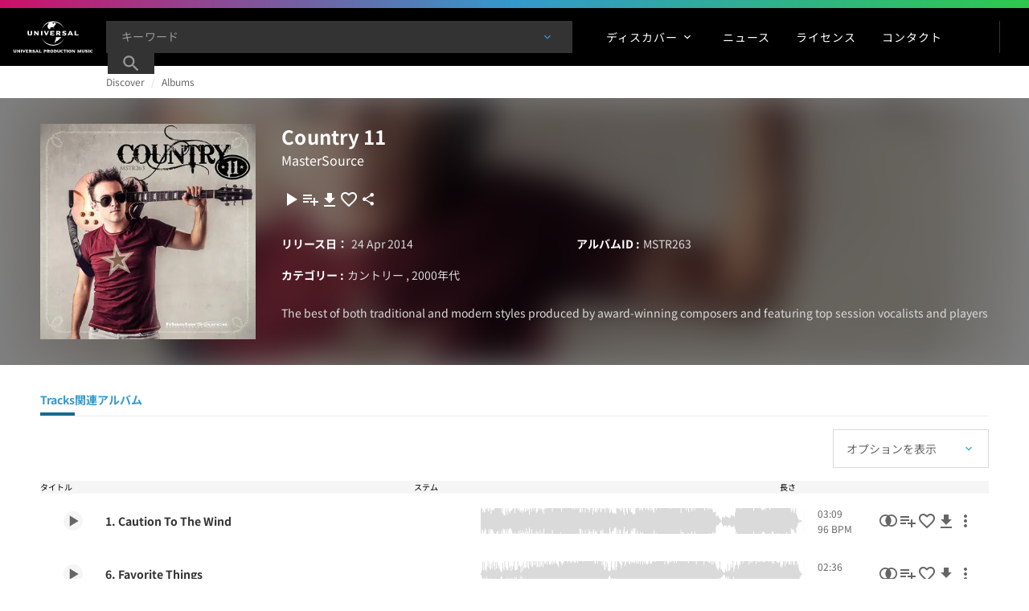

--- FILE ---
content_type: text/javascript; charset=utf-8
request_url: https://website.cdn.universalproductionmusic.com/dist/jss-website/browser/chunk-LCCDXHNE.js
body_size: 3356
content:
import{n as y}from"./chunk-XRSA2SAN.js";import{$b as g,Da as d,Hc as x,Jb as p,Sa as b,Xd as k,Yb as s,Zb as m,ad as h,bd as f,ec as n,fc as i,gc as l,hc as c,sb as o,vc as u}from"./chunk-JSUK2OFT.js";var v=t=>({strokeWidth:t}),_=(t,e)=>({strokeDashoffset:t,strokeWidth:e});function C(t,e){if(t&1&&(i(0,"div",4),c(1,"q-icon",5),l()),t&2){let a=u();o(),n("iconId",a.iconId)}}var w=class t{disableTransition=!1;minRange=0;maxRange=100;amount;fillAntiClockwise=!1;ringThickness=10;width=80;height=80;iconId;clockwise=-219.99078369140625;antiClockwise=219.99078369140625;progressPercent;strokeValue;constructor(){}ngOnInit(){this.calculateProgress()}ngOnChanges(){this.calculateProgress()}calculateProgress(){this.strokeValue=this.fillAntiClockwise?this.antiClockwise:this.clockwise,this.amount<this.minRange&&(this.amount=this.minRange),this.amount>this.maxRange&&(this.amount=this.maxRange);let e=(this.amount-this.minRange)*100/(this.maxRange-this.minRange);this.progressPercent=(100-e)/100*this.strokeValue}static \u0275fac=function(a){return new(a||t)};static \u0275cmp=p({type:t,selectors:[["a-progress-meter"]],inputs:{disableTransition:"disableTransition",minRange:"minRange",maxRange:"maxRange",amount:"amount",fillAntiClockwise:"fillAntiClockwise",ringThickness:"ringThickness",width:"width",height:"height",iconId:"iconId"},features:[b],decls:5,vars:11,consts:[[1,"progress-meter"],["x","0px","y","0px"],["d","M5,40a35,35 0 1,0 70,0a35,35 0 1,0 -70,0",1,"progress-meter__track",3,"ngStyle"],["d","M5,40a35,35 0 1,0 70,0a35,35 0 1,0 -70,0",1,"progress-meter__fill",3,"ngStyle"],[1,"progress-meter__icon"],[3,"iconId"]],template:function(a,r){a&1&&(i(0,"div",0),d(),i(1,"svg",1),c(2,"path",2)(3,"path",3),l(),m(4,C,2,1,"div",4),l()),a&2&&(x("progress-meter--disable-transition",r.disableTransition),o(),s("viewBox","0 0 80 80"),o(),n("ngStyle",h(6,v,r.ringThickness)),o(),n("ngStyle",f(8,_,r.progressPercent,r.ringThickness)),o(),g(r.iconId?4:-1))},dependencies:[k,y],styles:["@media print{.site[_ngcontent-%COMP%], .cdk-overlay-backdrop[_ngcontent-%COMP%]{display:none}.cdk-overlay-container[_ngcontent-%COMP%], .cdk-overlay-wrapper[_ngcontent-%COMP%], .cdk-overlay-pane[_ngcontent-%COMP%]{display:block;height:auto;overflow:visible!important;position:relative;width:auto}}@keyframes _ngcontent-%COMP%_shine{to{background-position:100% 0}}html[_ngcontent-%COMP%]{--mat-datepicker-calendar-container-shape: 4px;--mat-datepicker-calendar-container-touch-shape: 4px;--mat-datepicker-calendar-container-elevation-shadow: 0px 2px 4px -1px rgba(0, 0, 0, .2), 0px 4px 5px 0px rgba(0, 0, 0, .14), 0px 1px 10px 0px rgba(0, 0, 0, .12);--mat-datepicker-calendar-container-touch-elevation-shadow: 0px 11px 15px -7px rgba(0, 0, 0, .2), 0px 24px 38px 3px rgba(0, 0, 0, .14), 0px 9px 46px 8px rgba(0, 0, 0, .12)}html[_ngcontent-%COMP%]{--mat-datepicker-calendar-date-in-range-state-background-color: color-mix(in srgb, #3f51b5 20%, transparent);--mat-datepicker-calendar-date-in-comparison-range-state-background-color: color-mix(in srgb, #ff4081 20%, transparent);--mat-datepicker-calendar-date-in-overlap-range-state-background-color: #a8dab5;--mat-datepicker-calendar-date-in-overlap-range-selected-state-background-color: rgb(69.5241935484, 163.4758064516, 93.9516129032);--mat-datepicker-calendar-date-selected-state-text-color: white;--mat-datepicker-calendar-date-selected-state-background-color: #3f51b5;--mat-datepicker-calendar-date-selected-disabled-state-background-color: color-mix(in srgb, #3f51b5 38%, transparent);--mat-datepicker-calendar-date-today-selected-state-outline-color: white;--mat-datepicker-calendar-date-focus-state-background-color: color-mix(in srgb, #3f51b5 12%, transparent);--mat-datepicker-calendar-date-hover-state-background-color: color-mix(in srgb, #3f51b5 4%, transparent);--mat-datepicker-toggle-active-state-icon-color: #3f51b5;--mat-datepicker-toggle-icon-color: rgba(0, 0, 0, .54);--mat-datepicker-calendar-body-label-text-color: rgba(0, 0, 0, .54);--mat-datepicker-calendar-period-button-text-color: rgba(0, 0, 0, .87);--mat-datepicker-calendar-period-button-icon-color: rgba(0, 0, 0, .54);--mat-datepicker-calendar-navigation-button-icon-color: rgba(0, 0, 0, .54);--mat-datepicker-calendar-header-divider-color: rgba(0, 0, 0, .12);--mat-datepicker-calendar-header-text-color: rgba(0, 0, 0, .54);--mat-datepicker-calendar-date-today-outline-color: rgba(0, 0, 0, .54);--mat-datepicker-calendar-date-today-disabled-state-outline-color: color-mix(in srgb, rgba(0, 0, 0, .87) 38%, transparent);--mat-datepicker-calendar-date-text-color: rgba(0, 0, 0, .87);--mat-datepicker-calendar-date-outline-color: transparent;--mat-datepicker-calendar-date-disabled-state-text-color: color-mix(in srgb, rgba(0, 0, 0, .87) 38%, transparent);--mat-datepicker-calendar-date-preview-state-outline-color: rgba(0, 0, 0, .54);--mat-datepicker-range-input-separator-color: rgba(0, 0, 0, .87);--mat-datepicker-range-input-disabled-state-separator-color: color-mix(in srgb, rgba(0, 0, 0, .87) 38%, transparent);--mat-datepicker-range-input-disabled-state-text-color: color-mix(in srgb, rgba(0, 0, 0, .87) 38%, transparent);--mat-datepicker-calendar-container-background-color: white;--mat-datepicker-calendar-container-text-color: rgba(0, 0, 0, .87)}.mat-datepicker-content.mat-accent[_ngcontent-%COMP%], .mat-datepicker-toggle-active.mat-accent[_ngcontent-%COMP%]{--mat-datepicker-calendar-date-in-range-state-background-color: color-mix(in srgb, #ff4081 20%, transparent);--mat-datepicker-calendar-date-in-comparison-range-state-background-color: color-mix(in srgb, #ff4081 20%, transparent);--mat-datepicker-calendar-date-in-overlap-range-state-background-color: #a8dab5;--mat-datepicker-calendar-date-in-overlap-range-selected-state-background-color: rgb(69.5241935484, 163.4758064516, 93.9516129032);--mat-datepicker-calendar-date-selected-state-text-color: white;--mat-datepicker-calendar-date-selected-state-background-color: #ff4081;--mat-datepicker-calendar-date-selected-disabled-state-background-color: color-mix(in srgb, #ff4081 38%, transparent);--mat-datepicker-calendar-date-today-selected-state-outline-color: white;--mat-datepicker-calendar-date-focus-state-background-color: color-mix(in srgb, #ff4081 12%, transparent);--mat-datepicker-calendar-date-hover-state-background-color: color-mix(in srgb, #ff4081 4%, transparent);--mat-datepicker-toggle-active-state-icon-color: #ff4081;--mat-datepicker-toggle-icon-color: rgba(0, 0, 0, .54);--mat-datepicker-calendar-body-label-text-color: rgba(0, 0, 0, .54);--mat-datepicker-calendar-period-button-text-color: rgba(0, 0, 0, .87);--mat-datepicker-calendar-period-button-icon-color: rgba(0, 0, 0, .54);--mat-datepicker-calendar-navigation-button-icon-color: rgba(0, 0, 0, .54);--mat-datepicker-calendar-header-divider-color: rgba(0, 0, 0, .12);--mat-datepicker-calendar-header-text-color: rgba(0, 0, 0, .54);--mat-datepicker-calendar-date-today-outline-color: rgba(0, 0, 0, .54);--mat-datepicker-calendar-date-today-disabled-state-outline-color: color-mix(in srgb, rgba(0, 0, 0, .87) 38%, transparent);--mat-datepicker-calendar-date-text-color: rgba(0, 0, 0, .87);--mat-datepicker-calendar-date-outline-color: transparent;--mat-datepicker-calendar-date-disabled-state-text-color: color-mix(in srgb, rgba(0, 0, 0, .87) 38%, transparent);--mat-datepicker-calendar-date-preview-state-outline-color: rgba(0, 0, 0, .54);--mat-datepicker-range-input-separator-color: rgba(0, 0, 0, .87);--mat-datepicker-range-input-disabled-state-separator-color: color-mix(in srgb, rgba(0, 0, 0, .87) 38%, transparent);--mat-datepicker-range-input-disabled-state-text-color: color-mix(in srgb, rgba(0, 0, 0, .87) 38%, transparent);--mat-datepicker-calendar-container-background-color: white;--mat-datepicker-calendar-container-text-color: rgba(0, 0, 0, .87)}.mat-datepicker-content.mat-warn[_ngcontent-%COMP%], .mat-datepicker-toggle-active.mat-warn[_ngcontent-%COMP%]{--mat-datepicker-calendar-date-in-range-state-background-color: color-mix(in srgb, #f44336 20%, transparent);--mat-datepicker-calendar-date-in-comparison-range-state-background-color: color-mix(in srgb, #ff4081 20%, transparent);--mat-datepicker-calendar-date-in-overlap-range-state-background-color: #a8dab5;--mat-datepicker-calendar-date-in-overlap-range-selected-state-background-color: rgb(69.5241935484, 163.4758064516, 93.9516129032);--mat-datepicker-calendar-date-selected-state-text-color: white;--mat-datepicker-calendar-date-selected-state-background-color: #f44336;--mat-datepicker-calendar-date-selected-disabled-state-background-color: color-mix(in srgb, #f44336 38%, transparent);--mat-datepicker-calendar-date-today-selected-state-outline-color: white;--mat-datepicker-calendar-date-focus-state-background-color: color-mix(in srgb, #f44336 12%, transparent);--mat-datepicker-calendar-date-hover-state-background-color: color-mix(in srgb, #f44336 4%, transparent);--mat-datepicker-toggle-active-state-icon-color: #f44336;--mat-datepicker-toggle-icon-color: rgba(0, 0, 0, .54);--mat-datepicker-calendar-body-label-text-color: rgba(0, 0, 0, .54);--mat-datepicker-calendar-period-button-text-color: rgba(0, 0, 0, .87);--mat-datepicker-calendar-period-button-icon-color: rgba(0, 0, 0, .54);--mat-datepicker-calendar-navigation-button-icon-color: rgba(0, 0, 0, .54);--mat-datepicker-calendar-header-divider-color: rgba(0, 0, 0, .12);--mat-datepicker-calendar-header-text-color: rgba(0, 0, 0, .54);--mat-datepicker-calendar-date-today-outline-color: rgba(0, 0, 0, .54);--mat-datepicker-calendar-date-today-disabled-state-outline-color: color-mix(in srgb, rgba(0, 0, 0, .87) 38%, transparent);--mat-datepicker-calendar-date-text-color: rgba(0, 0, 0, .87);--mat-datepicker-calendar-date-outline-color: transparent;--mat-datepicker-calendar-date-disabled-state-text-color: color-mix(in srgb, rgba(0, 0, 0, .87) 38%, transparent);--mat-datepicker-calendar-date-preview-state-outline-color: rgba(0, 0, 0, .54);--mat-datepicker-range-input-separator-color: rgba(0, 0, 0, .87);--mat-datepicker-range-input-disabled-state-separator-color: color-mix(in srgb, rgba(0, 0, 0, .87) 38%, transparent);--mat-datepicker-range-input-disabled-state-text-color: color-mix(in srgb, rgba(0, 0, 0, .87) 38%, transparent);--mat-datepicker-calendar-container-background-color: white;--mat-datepicker-calendar-container-text-color: rgba(0, 0, 0, .87)}.mat-calendar-controls[_ngcontent-%COMP%]{--mat-icon-button-touch-target-display: none}.mat-calendar-controls[_ngcontent-%COMP%]   .mat-mdc-icon-button.mat-mdc-button-base[_ngcontent-%COMP%]{--mdc-icon-button-state-layer-size: 40px;--mat-icon-button-state-layer-size: 40px;width:var(--mat-icon-button-state-layer-size);height:var(--mat-icon-button-state-layer-size);padding:8px}html[_ngcontent-%COMP%]{--mat-datepicker-calendar-text-font: var(--font-primary);--mat-datepicker-calendar-text-size: 13px;--mat-datepicker-calendar-body-label-text-size: 14px;--mat-datepicker-calendar-body-label-text-weight: 500;--mat-datepicker-calendar-period-button-text-size: 14px;--mat-datepicker-calendar-period-button-text-weight: 500;--mat-datepicker-calendar-header-text-size: 11px;--mat-datepicker-calendar-header-text-weight: 400}html[_ngcontent-%COMP%]{--mat-button-filled-container-shape: 4px;--mat-button-filled-horizontal-padding: 16px;--mat-button-filled-icon-offset: -4px;--mat-button-filled-icon-spacing: 8px;--mat-button-filled-touch-target-size: 48px;--mat-button-outlined-container-shape: 4px;--mat-button-outlined-horizontal-padding: 15px;--mat-button-outlined-icon-offset: -4px;--mat-button-outlined-icon-spacing: 8px;--mat-button-outlined-keep-touch-target: false;--mat-button-outlined-outline-width: 1px;--mat-button-outlined-touch-target-size: 48px;--mat-button-protected-container-elevation-shadow: 0px 3px 1px -2px rgba(0, 0, 0, .2), 0px 2px 2px 0px rgba(0, 0, 0, .14), 0px 1px 5px 0px rgba(0, 0, 0, .12);--mat-button-protected-container-shape: 4px;--mat-button-protected-disabled-container-elevation-shadow: 0px 0px 0px 0px rgba(0, 0, 0, .2), 0px 0px 0px 0px rgba(0, 0, 0, .14), 0px 0px 0px 0px rgba(0, 0, 0, .12);--mat-button-protected-focus-container-elevation-shadow: 0px 2px 4px -1px rgba(0, 0, 0, .2), 0px 4px 5px 0px rgba(0, 0, 0, .14), 0px 1px 10px 0px rgba(0, 0, 0, .12);--mat-button-protected-horizontal-padding: 16px;--mat-button-protected-hover-container-elevation-shadow: 0px 2px 4px -1px rgba(0, 0, 0, .2), 0px 4px 5px 0px rgba(0, 0, 0, .14), 0px 1px 10px 0px rgba(0, 0, 0, .12);--mat-button-protected-icon-offset: -4px;--mat-button-protected-icon-spacing: 8px;--mat-button-protected-pressed-container-elevation-shadow: 0px 5px 5px -3px rgba(0, 0, 0, .2), 0px 8px 10px 1px rgba(0, 0, 0, .14), 0px 3px 14px 2px rgba(0, 0, 0, .12);--mat-button-protected-touch-target-size: 48px;--mat-button-text-container-shape: 4px;--mat-button-text-horizontal-padding: 8px;--mat-button-text-icon-offset: 0;--mat-button-text-icon-spacing: 8px;--mat-button-text-with-icon-horizontal-padding: 8px;--mat-button-text-touch-target-size: 48px;--mat-button-tonal-container-shape: 4px;--mat-button-tonal-horizontal-padding: 16px;--mat-button-tonal-icon-offset: -4px;--mat-button-tonal-icon-spacing: 8px;--mat-button-tonal-touch-target-size: 48px}html[_ngcontent-%COMP%]{--mat-button-filled-container-color: white;--mat-button-filled-disabled-container-color: color-mix(in srgb, rgba(0, 0, 0, .87) 12%, transparent);--mat-button-filled-disabled-label-text-color: color-mix(in srgb, rgba(0, 0, 0, .87) 38%, transparent);--mat-button-filled-disabled-state-layer-color: rgba(0, 0, 0, .54);--mat-button-filled-focus-state-layer-opacity: .12;--mat-button-filled-hover-state-layer-opacity: .04;--mat-button-filled-label-text-color: rgba(0, 0, 0, .87);--mat-button-filled-pressed-state-layer-opacity: .12;--mat-button-filled-ripple-color: color-mix(in srgb, rgba(0, 0, 0, .87) 12%, transparent);--mat-button-filled-state-layer-color: rgba(0, 0, 0, .87);--mat-button-outlined-disabled-label-text-color: color-mix(in srgb, rgba(0, 0, 0, .87) 38%, transparent);--mat-button-outlined-disabled-outline-color: rgba(0, 0, 0, .12);--mat-button-outlined-disabled-state-layer-color: rgba(0, 0, 0, .54);--mat-button-outlined-focus-state-layer-opacity: .12;--mat-button-outlined-hover-state-layer-opacity: .04;--mat-button-outlined-label-text-color: rgba(0, 0, 0, .87);--mat-button-outlined-outline-color: rgba(0, 0, 0, .12);--mat-button-outlined-pressed-state-layer-opacity: .12;--mat-button-outlined-ripple-color: color-mix(in srgb, rgba(0, 0, 0, .87) 12%, transparent);--mat-button-outlined-state-layer-color: rgba(0, 0, 0, .87);--mat-button-protected-container-color: white;--mat-button-protected-disabled-container-color: color-mix(in srgb, rgba(0, 0, 0, .87) 12%, transparent);--mat-button-protected-disabled-label-text-color: color-mix(in srgb, rgba(0, 0, 0, .87) 38%, transparent);--mat-button-protected-disabled-state-layer-color: rgba(0, 0, 0, .54);--mat-button-protected-focus-state-layer-opacity: .12;--mat-button-protected-hover-state-layer-opacity: .04;--mat-button-protected-label-text-color: rgba(0, 0, 0, .87);--mat-button-protected-pressed-state-layer-opacity: .12;--mat-button-protected-ripple-color: color-mix(in srgb, rgba(0, 0, 0, .87) 12%, transparent);--mat-button-protected-state-layer-color: rgba(0, 0, 0, .87);--mat-button-text-disabled-label-text-color: color-mix(in srgb, rgba(0, 0, 0, .87) 38%, transparent);--mat-button-text-disabled-state-layer-color: rgba(0, 0, 0, .54);--mat-button-text-focus-state-layer-opacity: .12;--mat-button-text-hover-state-layer-opacity: .04;--mat-button-text-label-text-color: rgba(0, 0, 0, .87);--mat-button-text-pressed-state-layer-opacity: .12;--mat-button-text-ripple-color: color-mix(in srgb, rgba(0, 0, 0, .87) 12%, transparent);--mat-button-text-state-layer-color: rgba(0, 0, 0, .87);--mat-button-tonal-container-color: white;--mat-button-tonal-disabled-container-color: color-mix(in srgb, rgba(0, 0, 0, .87) 12%, transparent);--mat-button-tonal-disabled-label-text-color: color-mix(in srgb, rgba(0, 0, 0, .87) 38%, transparent);--mat-button-tonal-disabled-state-layer-color: rgba(0, 0, 0, .54);--mat-button-tonal-focus-state-layer-opacity: .12;--mat-button-tonal-hover-state-layer-opacity: .04;--mat-button-tonal-label-text-color: rgba(0, 0, 0, .87);--mat-button-tonal-pressed-state-layer-opacity: .12;--mat-button-tonal-ripple-color: color-mix(in srgb, rgba(0, 0, 0, .87) 12%, transparent);--mat-button-tonal-state-layer-color: rgba(0, 0, 0, .87)}.mat-mdc-button.mat-primary[_ngcontent-%COMP%], .mat-mdc-unelevated-button.mat-primary[_ngcontent-%COMP%], .mat-mdc-raised-button.mat-primary[_ngcontent-%COMP%], .mat-mdc-outlined-button.mat-primary[_ngcontent-%COMP%], .mat-tonal-button.mat-primary[_ngcontent-%COMP%]{--mat-button-filled-container-color: #3f51b5;--mat-button-filled-label-text-color: white;--mat-button-filled-ripple-color: color-mix(in srgb, white 12%, transparent);--mat-button-filled-state-layer-color: white;--mat-button-outlined-label-text-color: #3f51b5;--mat-button-outlined-outline-color: rgba(0, 0, 0, .12);--mat-button-outlined-ripple-color: color-mix(in srgb, #3f51b5 12%, transparent);--mat-button-outlined-state-layer-color: #3f51b5;--mat-button-protected-container-color: #3f51b5;--mat-button-protected-label-text-color: white;--mat-button-protected-ripple-color: color-mix(in srgb, white 12%, transparent);--mat-button-protected-state-layer-color: white;--mat-button-text-label-text-color: #3f51b5;--mat-button-text-ripple-color: color-mix(in srgb, #3f51b5 12%, transparent);--mat-button-text-state-layer-color: #3f51b5;--mat-button-tonal-container-color: #3f51b5;--mat-button-tonal-label-text-color: white;--mat-button-tonal-ripple-color: color-mix(in srgb, white 12%, transparent);--mat-button-tonal-state-layer-color: white}.mat-mdc-button.mat-accent[_ngcontent-%COMP%], .mat-mdc-unelevated-button.mat-accent[_ngcontent-%COMP%], .mat-mdc-raised-button.mat-accent[_ngcontent-%COMP%], .mat-mdc-outlined-button.mat-accent[_ngcontent-%COMP%], .mat-tonal-button.mat-accent[_ngcontent-%COMP%]{--mat-button-filled-container-color: #ff4081;--mat-button-filled-label-text-color: white;--mat-button-filled-ripple-color: color-mix(in srgb, white 12%, transparent);--mat-button-filled-state-layer-color: white;--mat-button-outlined-label-text-color: #ff4081;--mat-button-outlined-outline-color: rgba(0, 0, 0, .12);--mat-button-outlined-ripple-color: color-mix(in srgb, #ff4081 12%, transparent);--mat-button-outlined-state-layer-color: #ff4081;--mat-button-protected-container-color: #ff4081;--mat-button-protected-label-text-color: white;--mat-button-protected-ripple-color: color-mix(in srgb, white 12%, transparent);--mat-button-protected-state-layer-color: white;--mat-button-text-label-text-color: #ff4081;--mat-button-text-ripple-color: color-mix(in srgb, #ff4081 12%, transparent);--mat-button-text-state-layer-color: #ff4081;--mat-button-tonal-container-color: #ff4081;--mat-button-tonal-label-text-color: white;--mat-button-tonal-ripple-color: color-mix(in srgb, white 12%, transparent);--mat-button-tonal-state-layer-color: white}.mat-mdc-button.mat-warn[_ngcontent-%COMP%], .mat-mdc-unelevated-button.mat-warn[_ngcontent-%COMP%], .mat-mdc-raised-button.mat-warn[_ngcontent-%COMP%], .mat-mdc-outlined-button.mat-warn[_ngcontent-%COMP%], .mat-tonal-button.mat-warn[_ngcontent-%COMP%]{--mat-button-filled-container-color: #f44336;--mat-button-filled-label-text-color: white;--mat-button-filled-ripple-color: color-mix(in srgb, white 12%, transparent);--mat-button-filled-state-layer-color: white;--mat-button-outlined-label-text-color: #f44336;--mat-button-outlined-outline-color: rgba(0, 0, 0, .12);--mat-button-outlined-ripple-color: color-mix(in srgb, #f44336 12%, transparent);--mat-button-outlined-state-layer-color: #f44336;--mat-button-protected-container-color: #f44336;--mat-button-protected-label-text-color: white;--mat-button-protected-ripple-color: color-mix(in srgb, white 12%, transparent);--mat-button-protected-state-layer-color: white;--mat-button-text-label-text-color: #f44336;--mat-button-text-ripple-color: color-mix(in srgb, #f44336 12%, transparent);--mat-button-text-state-layer-color: #f44336;--mat-button-tonal-container-color: #f44336;--mat-button-tonal-label-text-color: white;--mat-button-tonal-ripple-color: color-mix(in srgb, white 12%, transparent);--mat-button-tonal-state-layer-color: white}html[_ngcontent-%COMP%]{--mat-button-filled-container-height: 36px;--mat-button-filled-touch-target-display: block;--mat-button-outlined-container-height: 36px;--mat-button-outlined-touch-target-display: block;--mat-button-protected-container-height: 36px;--mat-button-protected-touch-target-display: block;--mat-button-text-container-height: 36px;--mat-button-text-touch-target-display: block;--mat-button-tonal-container-height: 36px;--mat-button-tonal-touch-target-display: block}html[_ngcontent-%COMP%]{--mat-button-filled-label-text-font: var(--font-primary);--mat-button-filled-label-text-size: 14px;--mat-button-filled-label-text-tracking: .0892857143em;--mat-button-filled-label-text-transform: none;--mat-button-filled-label-text-weight: 500;--mat-button-outlined-label-text-font: var(--font-primary);--mat-button-outlined-label-text-size: 14px;--mat-button-outlined-label-text-tracking: .0892857143em;--mat-button-outlined-label-text-transform: none;--mat-button-outlined-label-text-weight: 500;--mat-button-protected-label-text-font: var(--font-primary);--mat-button-protected-label-text-size: 14px;--mat-button-protected-label-text-tracking: .0892857143em;--mat-button-protected-label-text-transform: none;--mat-button-protected-label-text-weight: 500;--mat-button-text-label-text-font: var(--font-primary);--mat-button-text-label-text-size: 14px;--mat-button-text-label-text-tracking: .0892857143em;--mat-button-text-label-text-transform: none;--mat-button-text-label-text-weight: 500;--mat-button-tonal-label-text-font: var(--font-primary);--mat-button-tonal-label-text-size: 14px;--mat-button-tonal-label-text-tracking: .0892857143em;--mat-button-tonal-label-text-transform: none;--mat-button-tonal-label-text-weight: 500}html[_ngcontent-%COMP%]{--mat-icon-button-icon-size: 24px;--mat-icon-button-container-shape: 50%;--mat-icon-button-touch-target-size: 48px}html[_ngcontent-%COMP%]{--mat-icon-button-disabled-icon-color: color-mix(in srgb, rgba(0, 0, 0, .87) 38%, transparent);--mat-icon-button-disabled-state-layer-color: rgba(0, 0, 0, .54);--mat-icon-button-focus-state-layer-opacity: .12;--mat-icon-button-hover-state-layer-opacity: .04;--mat-icon-button-icon-color: inherit;--mat-icon-button-pressed-state-layer-opacity: .12;--mat-icon-button-ripple-color: color-mix(in srgb, rgba(0, 0, 0, .87) 12%, transparent);--mat-icon-button-state-layer-color: rgba(0, 0, 0, .87)}.mat-mdc-icon-button.mat-primary[_ngcontent-%COMP%]{--mat-icon-button-icon-color: #3f51b5;--mat-icon-button-state-layer-color: #3f51b5;--mat-icon-button-ripple-color: color-mix(in srgb, #3f51b5 12%, transparent)}.mat-mdc-icon-button.mat-accent[_ngcontent-%COMP%]{--mat-icon-button-icon-color: #ff4081;--mat-icon-button-state-layer-color: #ff4081;--mat-icon-button-ripple-color: color-mix(in srgb, #ff4081 12%, transparent)}.mat-mdc-icon-button.mat-warn[_ngcontent-%COMP%]{--mat-icon-button-icon-color: #f44336;--mat-icon-button-state-layer-color: #f44336;--mat-icon-button-ripple-color: color-mix(in srgb, #f44336 12%, transparent)}html[_ngcontent-%COMP%]{--mat-icon-button-touch-target-display: block}.mat-mdc-icon-button.mat-mdc-button-base[_ngcontent-%COMP%]{--mdc-icon-button-state-layer-size: 48px;--mat-icon-button-state-layer-size: 48px;width:var(--mat-icon-button-state-layer-size);height:var(--mat-icon-button-state-layer-size);padding:12px}.progress-meter[_ngcontent-%COMP%]{align-items:center;display:flex;height:100%;justify-content:center;position:relative;width:100%}.progress-meter[_ngcontent-%COMP%]   svg[_ngcontent-%COMP%]{min-height:100%;min-width:100%}.progress-meter__track[_ngcontent-%COMP%]{stroke:#ececec}.progress-meter__icon[_ngcontent-%COMP%]{height:24px;position:absolute;width:24px}.progress-meter__fill[_ngcontent-%COMP%]{stroke:var(--color-primary);stroke-dasharray:219.9907836914 219.9907836914;stroke-dashoffset:-219.9907836914 -219.9907836914;transition:stroke-dashoffset 1s cubic-bezier(.58,0,.01,1)}.progress-meter--disable-transition[_ngcontent-%COMP%]   .progress-meter__fill[_ngcontent-%COMP%]{transition:none}.progress-meter__track[_ngcontent-%COMP%], .progress-meter__fill[_ngcontent-%COMP%]{fill:var(--color-transparent);stroke-width:10;transform:rotate(90deg) translate(-1px,-80px)}"]})};export{w as a};


--- FILE ---
content_type: text/javascript; charset=utf-8
request_url: https://website.cdn.universalproductionmusic.com/dist/jss-website/browser/chunk-5LWH4NCH.js
body_size: 22075
content:
import{c as Fr}from"./chunk-CI6ZYY5U.js";import{b as Wr,t as Pt,w as Ir,x as Cr}from"./chunk-XPAFGT2V.js";import{A as ue,N as xr,S as Pr,fa as xt,qa as Nr,ua as xe,v as Rr}from"./chunk-JSUK2OFT.js";import{c as br,f as Hn,h as Un}from"./chunk-BI7C37SH.js";var Ar=Hn((Nt,we)=>{(function(te,o){typeof Nt=="object"&&typeof we<"u"?we.exports=o():typeof define=="function"&&define.amd?define(o):te.moment=o()})(Nt,function(){"use strict";var te;function o(){return te.apply(null,arguments)}function R(e){te=e}function v(e){return e instanceof Array||Object.prototype.toString.call(e)==="[object Array]"}function D(e){return e!=null&&Object.prototype.toString.call(e)==="[object Object]"}function f(e,t){return Object.prototype.hasOwnProperty.call(e,t)}function j(e){if(Object.getOwnPropertyNames)return Object.getOwnPropertyNames(e).length===0;var t;for(t in e)if(f(e,t))return!1;return!0}function O(e){return e===void 0}function b(e){return typeof e=="number"||Object.prototype.toString.call(e)==="[object Number]"}function z(e){return e instanceof Date||Object.prototype.toString.call(e)==="[object Date]"}function ie(e,t){var r=[],s,a=e.length;for(s=0;s<a;++s)r.push(t(e[s],s));return r}function L(e,t){for(var r in t)f(t,r)&&(e[r]=t[r]);return f(t,"toString")&&(e.toString=t.toString),f(t,"valueOf")&&(e.valueOf=t.valueOf),e}function H(e,t,r,s){return ir(e,t,r,s,!0).utc()}function Hr(){return{empty:!1,unusedTokens:[],unusedInput:[],overflow:-2,charsLeftOver:0,nullInput:!1,invalidEra:null,invalidMonth:null,invalidFormat:!1,userInvalidated:!1,iso:!1,parsedDateParts:[],era:null,meridiem:null,rfc2822:!1,weekdayMismatch:!1}}function m(e){return e._pf==null&&(e._pf=Hr()),e._pf}var Ke;Array.prototype.some?Ke=Array.prototype.some:Ke=function(e){var t=Object(this),r=t.length>>>0,s;for(s=0;s<r;s++)if(s in t&&e.call(this,t[s],s,t))return!0;return!1};function Xe(e){var t=null,r=!1,s=e._d&&!isNaN(e._d.getTime());if(s&&(t=m(e),r=Ke.call(t.parsedDateParts,function(a){return a!=null}),s=t.overflow<0&&!t.empty&&!t.invalidEra&&!t.invalidMonth&&!t.invalidWeekday&&!t.weekdayMismatch&&!t.nullInput&&!t.invalidFormat&&!t.userInvalidated&&(!t.meridiem||t.meridiem&&r),e._strict&&(s=s&&t.charsLeftOver===0&&t.unusedTokens.length===0&&t.bigHour===void 0)),Object.isFrozen==null||!Object.isFrozen(e))e._isValid=s;else return s;return e._isValid}function Pe(e){var t=H(NaN);return e!=null?L(m(t),e):m(t).userInvalidated=!0,t}var Wt=o.momentProperties=[],et=!1;function tt(e,t){var r,s,a,i=Wt.length;if(O(t._isAMomentObject)||(e._isAMomentObject=t._isAMomentObject),O(t._i)||(e._i=t._i),O(t._f)||(e._f=t._f),O(t._l)||(e._l=t._l),O(t._strict)||(e._strict=t._strict),O(t._tzm)||(e._tzm=t._tzm),O(t._isUTC)||(e._isUTC=t._isUTC),O(t._offset)||(e._offset=t._offset),O(t._pf)||(e._pf=m(t)),O(t._locale)||(e._locale=t._locale),i>0)for(r=0;r<i;r++)s=Wt[r],a=t[s],O(a)||(e[s]=a);return e}function ke(e){tt(this,e),this._d=new Date(e._d!=null?e._d.getTime():NaN),this.isValid()||(this._d=new Date(NaN)),et===!1&&(et=!0,o.updateOffset(this),et=!1)}function F(e){return e instanceof ke||e!=null&&e._isAMomentObject!=null}function It(e){o.suppressDeprecationWarnings===!1&&typeof console<"u"&&console.warn&&console.warn("Deprecation warning: "+e)}function W(e,t){var r=!0;return L(function(){if(o.deprecationHandler!=null&&o.deprecationHandler(null,e),r){var s=[],a,i,n,u=arguments.length;for(i=0;i<u;i++){if(a="",typeof arguments[i]=="object"){a+=`
[`+i+"] ";for(n in arguments[0])f(arguments[0],n)&&(a+=n+": "+arguments[0][n]+", ");a=a.slice(0,-2)}else a=arguments[i];s.push(a)}It(e+`
Arguments: `+Array.prototype.slice.call(s).join("")+`
`+new Error().stack),r=!1}return t.apply(this,arguments)},t)}var Ct={};function Ft(e,t){o.deprecationHandler!=null&&o.deprecationHandler(e,t),Ct[e]||(It(t),Ct[e]=!0)}o.suppressDeprecationWarnings=!1,o.deprecationHandler=null;function U(e){return typeof Function<"u"&&e instanceof Function||Object.prototype.toString.call(e)==="[object Function]"}function Ur(e){var t,r;for(r in e)f(e,r)&&(t=e[r],U(t)?this[r]=t:this["_"+r]=t);this._config=e,this._dayOfMonthOrdinalParseLenient=new RegExp((this._dayOfMonthOrdinalParse.source||this._ordinalParse.source)+"|"+/\d{1,2}/.source)}function rt(e,t){var r=L({},e),s;for(s in t)f(t,s)&&(D(e[s])&&D(t[s])?(r[s]={},L(r[s],e[s]),L(r[s],t[s])):t[s]!=null?r[s]=t[s]:delete r[s]);for(s in e)f(e,s)&&!f(t,s)&&D(e[s])&&(r[s]=L({},r[s]));return r}function st(e){e!=null&&this.set(e)}var at;Object.keys?at=Object.keys:at=function(e){var t,r=[];for(t in e)f(e,t)&&r.push(t);return r};var Gr={sameDay:"[Today at] LT",nextDay:"[Tomorrow at] LT",nextWeek:"dddd [at] LT",lastDay:"[Yesterday at] LT",lastWeek:"[Last] dddd [at] LT",sameElse:"L"};function Vr(e,t,r){var s=this._calendar[e]||this._calendar.sameElse;return U(s)?s.call(t,r):s}function G(e,t,r){var s=""+Math.abs(e),a=t-s.length,i=e>=0;return(i?r?"+":"":"-")+Math.pow(10,Math.max(0,a)).toString().substr(1)+s}var it=/(\[[^\[]*\])|(\\)?([Hh]mm(ss)?|Mo|MM?M?M?|Do|DDDo|DD?D?D?|ddd?d?|do?|w[o|w]?|W[o|W]?|Qo?|N{1,5}|YYYYYY|YYYYY|YYYY|YY|y{2,4}|yo?|gg(ggg?)?|GG(GGG?)?|e|E|a|A|hh?|HH?|kk?|mm?|ss?|S{1,9}|x|X|zz?|ZZ?|.)/g,Ne=/(\[[^\[]*\])|(\\)?(LTS|LT|LL?L?L?|l{1,4})/g,nt={},de={};function h(e,t,r,s){var a=s;typeof s=="string"&&(a=function(){return this[s]()}),e&&(de[e]=a),t&&(de[t[0]]=function(){return G(a.apply(this,arguments),t[1],t[2])}),r&&(de[r]=function(){return this.localeData().ordinal(a.apply(this,arguments),e)})}function jr(e){return e.match(/\[[\s\S]/)?e.replace(/^\[|\]$/g,""):e.replace(/\\/g,"")}function zr(e){var t=e.match(it),r,s;for(r=0,s=t.length;r<s;r++)de[t[r]]?t[r]=de[t[r]]:t[r]=jr(t[r]);return function(a){var i="",n;for(n=0;n<s;n++)i+=U(t[n])?t[n].call(a,e):t[n];return i}}function We(e,t){return e.isValid()?(t=At(t,e.localeData()),nt[t]=nt[t]||zr(t),nt[t](e)):e.localeData().invalidDate()}function At(e,t){var r=5;function s(a){return t.longDateFormat(a)||a}for(Ne.lastIndex=0;r>=0&&Ne.test(e);)e=e.replace(Ne,s),Ne.lastIndex=0,r-=1;return e}var $r={LTS:"h:mm:ss A",LT:"h:mm A",L:"MM/DD/YYYY",LL:"MMMM D, YYYY",LLL:"MMMM D, YYYY h:mm A",LLLL:"dddd, MMMM D, YYYY h:mm A"};function Zr(e){var t=this._longDateFormat[e],r=this._longDateFormat[e.toUpperCase()];return t||!r?t:(this._longDateFormat[e]=r.match(it).map(function(s){return s==="MMMM"||s==="MM"||s==="DD"||s==="dddd"?s.slice(1):s}).join(""),this._longDateFormat[e])}var qr="Invalid date";function Br(){return this._invalidDate}var Jr="%d",Qr=/\d{1,2}/;function Kr(e){return this._ordinal.replace("%d",e)}var Xr={future:"in %s",past:"%s ago",s:"a few seconds",ss:"%d seconds",m:"a minute",mm:"%d minutes",h:"an hour",hh:"%d hours",d:"a day",dd:"%d days",w:"a week",ww:"%d weeks",M:"a month",MM:"%d months",y:"a year",yy:"%d years"};function es(e,t,r,s){var a=this._relativeTime[r];return U(a)?a(e,t,r,s):a.replace(/%d/i,e)}function ts(e,t){var r=this._relativeTime[e>0?"future":"past"];return U(r)?r(t):r.replace(/%s/i,t)}var Et={D:"date",dates:"date",date:"date",d:"day",days:"day",day:"day",e:"weekday",weekdays:"weekday",weekday:"weekday",E:"isoWeekday",isoweekdays:"isoWeekday",isoweekday:"isoWeekday",DDD:"dayOfYear",dayofyears:"dayOfYear",dayofyear:"dayOfYear",h:"hour",hours:"hour",hour:"hour",ms:"millisecond",milliseconds:"millisecond",millisecond:"millisecond",m:"minute",minutes:"minute",minute:"minute",M:"month",months:"month",month:"month",Q:"quarter",quarters:"quarter",quarter:"quarter",s:"second",seconds:"second",second:"second",gg:"weekYear",weekyears:"weekYear",weekyear:"weekYear",GG:"isoWeekYear",isoweekyears:"isoWeekYear",isoweekyear:"isoWeekYear",w:"week",weeks:"week",week:"week",W:"isoWeek",isoweeks:"isoWeek",isoweek:"isoWeek",y:"year",years:"year",year:"year"};function I(e){return typeof e=="string"?Et[e]||Et[e.toLowerCase()]:void 0}function ot(e){var t={},r,s;for(s in e)f(e,s)&&(r=I(s),r&&(t[r]=e[s]));return t}var rs={date:9,day:11,weekday:11,isoWeekday:11,dayOfYear:4,hour:13,millisecond:16,minute:14,month:8,quarter:7,second:15,weekYear:1,isoWeekYear:1,week:5,isoWeek:5,year:1};function ss(e){var t=[],r;for(r in e)f(e,r)&&t.push({unit:r,priority:rs[r]});return t.sort(function(s,a){return s.priority-a.priority}),t}var Lt=/\d/,N=/\d\d/,Ht=/\d{3}/,lt=/\d{4}/,Ie=/[+-]?\d{6}/,k=/\d\d?/,Ut=/\d\d\d\d?/,Gt=/\d\d\d\d\d\d?/,Ce=/\d{1,3}/,ut=/\d{1,4}/,Fe=/[+-]?\d{1,6}/,he=/\d+/,Ae=/[+-]?\d+/,as=/Z|[+-]\d\d:?\d\d/gi,Ee=/Z|[+-]\d\d(?::?\d\d)?/gi,is=/[+-]?\d+(\.\d{1,3})?/,ge=/[0-9]{0,256}['a-z\u00A0-\u05FF\u0700-\uD7FF\uF900-\uFDCF\uFDF0-\uFF07\uFF10-\uFFEF]{1,256}|[\u0600-\u06FF\/]{1,256}(\s*?[\u0600-\u06FF]{1,256}){1,2}/i,fe=/^[1-9]\d?/,dt=/^([1-9]\d|\d)/,Le;Le={};function d(e,t,r){Le[e]=U(t)?t:function(s,a){return s&&r?r:t}}function ns(e,t){return f(Le,e)?Le[e](t._strict,t._locale):new RegExp(os(e))}function os(e){return $(e.replace("\\","").replace(/\\(\[)|\\(\])|\[([^\]\[]*)\]|\\(.)/g,function(t,r,s,a,i){return r||s||a||i}))}function $(e){return e.replace(/[-\/\\^$*+?.()|[\]{}]/g,"\\$&")}function C(e){return e<0?Math.ceil(e)||0:Math.floor(e)}function _(e){var t=+e,r=0;return t!==0&&isFinite(t)&&(r=C(t)),r}var ht={};function w(e,t){var r,s=t,a;for(typeof e=="string"&&(e=[e]),b(t)&&(s=function(i,n){n[t]=_(i)}),a=e.length,r=0;r<a;r++)ht[e[r]]=s}function Me(e,t){w(e,function(r,s,a,i){a._w=a._w||{},t(r,a._w,a,i)})}function ls(e,t,r){t!=null&&f(ht,e)&&ht[e](t,r._a,r,e)}function He(e){return e%4===0&&e%100!==0||e%400===0}var x=0,Z=1,V=2,T=3,A=4,q=5,ne=6,us=7,ds=8;h("Y",0,0,function(){var e=this.year();return e<=9999?G(e,4):"+"+e}),h(0,["YY",2],0,function(){return this.year()%100}),h(0,["YYYY",4],0,"year"),h(0,["YYYYY",5],0,"year"),h(0,["YYYYYY",6,!0],0,"year"),d("Y",Ae),d("YY",k,N),d("YYYY",ut,lt),d("YYYYY",Fe,Ie),d("YYYYYY",Fe,Ie),w(["YYYYY","YYYYYY"],x),w("YYYY",function(e,t){t[x]=e.length===2?o.parseTwoDigitYear(e):_(e)}),w("YY",function(e,t){t[x]=o.parseTwoDigitYear(e)}),w("Y",function(e,t){t[x]=parseInt(e,10)});function ve(e){return He(e)?366:365}o.parseTwoDigitYear=function(e){return _(e)+(_(e)>68?1900:2e3)};var Vt=ce("FullYear",!0);function hs(){return He(this.year())}function ce(e,t){return function(r){return r!=null?(jt(this,e,r),o.updateOffset(this,t),this):De(this,e)}}function De(e,t){if(!e.isValid())return NaN;var r=e._d,s=e._isUTC;switch(t){case"Milliseconds":return s?r.getUTCMilliseconds():r.getMilliseconds();case"Seconds":return s?r.getUTCSeconds():r.getSeconds();case"Minutes":return s?r.getUTCMinutes():r.getMinutes();case"Hours":return s?r.getUTCHours():r.getHours();case"Date":return s?r.getUTCDate():r.getDate();case"Day":return s?r.getUTCDay():r.getDay();case"Month":return s?r.getUTCMonth():r.getMonth();case"FullYear":return s?r.getUTCFullYear():r.getFullYear();default:return NaN}}function jt(e,t,r){var s,a,i,n,u;if(!(!e.isValid()||isNaN(r))){switch(s=e._d,a=e._isUTC,t){case"Milliseconds":return void(a?s.setUTCMilliseconds(r):s.setMilliseconds(r));case"Seconds":return void(a?s.setUTCSeconds(r):s.setSeconds(r));case"Minutes":return void(a?s.setUTCMinutes(r):s.setMinutes(r));case"Hours":return void(a?s.setUTCHours(r):s.setHours(r));case"Date":return void(a?s.setUTCDate(r):s.setDate(r));case"FullYear":break;default:return}i=r,n=e.month(),u=e.date(),u=u===29&&n===1&&!He(i)?28:u,a?s.setUTCFullYear(i,n,u):s.setFullYear(i,n,u)}}function fs(e){return e=I(e),U(this[e])?this[e]():this}function cs(e,t){if(typeof e=="object"){e=ot(e);var r=ss(e),s,a=r.length;for(s=0;s<a;s++)this[r[s].unit](e[r[s].unit])}else if(e=I(e),U(this[e]))return this[e](t);return this}function ms(e,t){return(e%t+t)%t}var Y;Array.prototype.indexOf?Y=Array.prototype.indexOf:Y=function(e){var t;for(t=0;t<this.length;++t)if(this[t]===e)return t;return-1};function ft(e,t){if(isNaN(e)||isNaN(t))return NaN;var r=ms(t,12);return e+=(t-r)/12,r===1?He(e)?29:28:31-r%7%2}h("M",["MM",2],"Mo",function(){return this.month()+1}),h("MMM",0,0,function(e){return this.localeData().monthsShort(this,e)}),h("MMMM",0,0,function(e){return this.localeData().months(this,e)}),d("M",k,fe),d("MM",k,N),d("MMM",function(e,t){return t.monthsShortRegex(e)}),d("MMMM",function(e,t){return t.monthsRegex(e)}),w(["M","MM"],function(e,t){t[Z]=_(e)-1}),w(["MMM","MMMM"],function(e,t,r,s){var a=r._locale.monthsParse(e,s,r._strict);a!=null?t[Z]=a:m(r).invalidMonth=e});var _s="January_February_March_April_May_June_July_August_September_October_November_December".split("_"),zt="Jan_Feb_Mar_Apr_May_Jun_Jul_Aug_Sep_Oct_Nov_Dec".split("_"),$t=/D[oD]?(\[[^\[\]]*\]|\s)+MMMM?/,ys=ge,Ss=ge;function ps(e,t){return e?v(this._months)?this._months[e.month()]:this._months[(this._months.isFormat||$t).test(t)?"format":"standalone"][e.month()]:v(this._months)?this._months:this._months.standalone}function ws(e,t){return e?v(this._monthsShort)?this._monthsShort[e.month()]:this._monthsShort[$t.test(t)?"format":"standalone"][e.month()]:v(this._monthsShort)?this._monthsShort:this._monthsShort.standalone}function ks(e,t,r){var s,a,i,n=e.toLocaleLowerCase();if(!this._monthsParse)for(this._monthsParse=[],this._longMonthsParse=[],this._shortMonthsParse=[],s=0;s<12;++s)i=H([2e3,s]),this._shortMonthsParse[s]=this.monthsShort(i,"").toLocaleLowerCase(),this._longMonthsParse[s]=this.months(i,"").toLocaleLowerCase();return r?t==="MMM"?(a=Y.call(this._shortMonthsParse,n),a!==-1?a:null):(a=Y.call(this._longMonthsParse,n),a!==-1?a:null):t==="MMM"?(a=Y.call(this._shortMonthsParse,n),a!==-1?a:(a=Y.call(this._longMonthsParse,n),a!==-1?a:null)):(a=Y.call(this._longMonthsParse,n),a!==-1?a:(a=Y.call(this._shortMonthsParse,n),a!==-1?a:null))}function gs(e,t,r){var s,a,i;if(this._monthsParseExact)return ks.call(this,e,t,r);for(this._monthsParse||(this._monthsParse=[],this._longMonthsParse=[],this._shortMonthsParse=[]),s=0;s<12;s++){if(a=H([2e3,s]),r&&!this._longMonthsParse[s]&&(this._longMonthsParse[s]=new RegExp("^"+this.months(a,"").replace(".","")+"$","i"),this._shortMonthsParse[s]=new RegExp("^"+this.monthsShort(a,"").replace(".","")+"$","i")),!r&&!this._monthsParse[s]&&(i="^"+this.months(a,"")+"|^"+this.monthsShort(a,""),this._monthsParse[s]=new RegExp(i.replace(".",""),"i")),r&&t==="MMMM"&&this._longMonthsParse[s].test(e))return s;if(r&&t==="MMM"&&this._shortMonthsParse[s].test(e))return s;if(!r&&this._monthsParse[s].test(e))return s}}function Zt(e,t){if(!e.isValid())return e;if(typeof t=="string"){if(/^\d+$/.test(t))t=_(t);else if(t=e.localeData().monthsParse(t),!b(t))return e}var r=t,s=e.date();return s=s<29?s:Math.min(s,ft(e.year(),r)),e._isUTC?e._d.setUTCMonth(r,s):e._d.setMonth(r,s),e}function qt(e){return e!=null?(Zt(this,e),o.updateOffset(this,!0),this):De(this,"Month")}function Ms(){return ft(this.year(),this.month())}function vs(e){return this._monthsParseExact?(f(this,"_monthsRegex")||Bt.call(this),e?this._monthsShortStrictRegex:this._monthsShortRegex):(f(this,"_monthsShortRegex")||(this._monthsShortRegex=ys),this._monthsShortStrictRegex&&e?this._monthsShortStrictRegex:this._monthsShortRegex)}function Ds(e){return this._monthsParseExact?(f(this,"_monthsRegex")||Bt.call(this),e?this._monthsStrictRegex:this._monthsRegex):(f(this,"_monthsRegex")||(this._monthsRegex=Ss),this._monthsStrictRegex&&e?this._monthsStrictRegex:this._monthsRegex)}function Bt(){function e(c,y){return y.length-c.length}var t=[],r=[],s=[],a,i,n,u;for(a=0;a<12;a++)i=H([2e3,a]),n=$(this.monthsShort(i,"")),u=$(this.months(i,"")),t.push(n),r.push(u),s.push(u),s.push(n);t.sort(e),r.sort(e),s.sort(e),this._monthsRegex=new RegExp("^("+s.join("|")+")","i"),this._monthsShortRegex=this._monthsRegex,this._monthsStrictRegex=new RegExp("^("+r.join("|")+")","i"),this._monthsShortStrictRegex=new RegExp("^("+t.join("|")+")","i")}function Ys(e,t,r,s,a,i,n){var u;return e<100&&e>=0?(u=new Date(e+400,t,r,s,a,i,n),isFinite(u.getFullYear())&&u.setFullYear(e)):u=new Date(e,t,r,s,a,i,n),u}function Ye(e){var t,r;return e<100&&e>=0?(r=Array.prototype.slice.call(arguments),r[0]=e+400,t=new Date(Date.UTC.apply(null,r)),isFinite(t.getUTCFullYear())&&t.setUTCFullYear(e)):t=new Date(Date.UTC.apply(null,arguments)),t}function Ue(e,t,r){var s=7+t-r,a=(7+Ye(e,0,s).getUTCDay()-t)%7;return-a+s-1}function Jt(e,t,r,s,a){var i=(7+r-s)%7,n=Ue(e,s,a),u=1+7*(t-1)+i+n,c,y;return u<=0?(c=e-1,y=ve(c)+u):u>ve(e)?(c=e+1,y=u-ve(e)):(c=e,y=u),{year:c,dayOfYear:y}}function Oe(e,t,r){var s=Ue(e.year(),t,r),a=Math.floor((e.dayOfYear()-s-1)/7)+1,i,n;return a<1?(n=e.year()-1,i=a+B(n,t,r)):a>B(e.year(),t,r)?(i=a-B(e.year(),t,r),n=e.year()+1):(n=e.year(),i=a),{week:i,year:n}}function B(e,t,r){var s=Ue(e,t,r),a=Ue(e+1,t,r);return(ve(e)-s+a)/7}h("w",["ww",2],"wo","week"),h("W",["WW",2],"Wo","isoWeek"),d("w",k,fe),d("ww",k,N),d("W",k,fe),d("WW",k,N),Me(["w","ww","W","WW"],function(e,t,r,s){t[s.substr(0,1)]=_(e)});function Os(e){return Oe(e,this._week.dow,this._week.doy).week}var Ts={dow:0,doy:6};function bs(){return this._week.dow}function Rs(){return this._week.doy}function xs(e){var t=this.localeData().week(this);return e==null?t:this.add((e-t)*7,"d")}function Ps(e){var t=Oe(this,1,4).week;return e==null?t:this.add((e-t)*7,"d")}h("d",0,"do","day"),h("dd",0,0,function(e){return this.localeData().weekdaysMin(this,e)}),h("ddd",0,0,function(e){return this.localeData().weekdaysShort(this,e)}),h("dddd",0,0,function(e){return this.localeData().weekdays(this,e)}),h("e",0,0,"weekday"),h("E",0,0,"isoWeekday"),d("d",k),d("e",k),d("E",k),d("dd",function(e,t){return t.weekdaysMinRegex(e)}),d("ddd",function(e,t){return t.weekdaysShortRegex(e)}),d("dddd",function(e,t){return t.weekdaysRegex(e)}),Me(["dd","ddd","dddd"],function(e,t,r,s){var a=r._locale.weekdaysParse(e,s,r._strict);a!=null?t.d=a:m(r).invalidWeekday=e}),Me(["d","e","E"],function(e,t,r,s){t[s]=_(e)});function Ns(e,t){return typeof e!="string"?e:isNaN(e)?(e=t.weekdaysParse(e),typeof e=="number"?e:null):parseInt(e,10)}function Ws(e,t){return typeof e=="string"?t.weekdaysParse(e)%7||7:isNaN(e)?null:e}function ct(e,t){return e.slice(t,7).concat(e.slice(0,t))}var Is="Sunday_Monday_Tuesday_Wednesday_Thursday_Friday_Saturday".split("_"),Qt="Sun_Mon_Tue_Wed_Thu_Fri_Sat".split("_"),Cs="Su_Mo_Tu_We_Th_Fr_Sa".split("_"),Fs=ge,As=ge,Es=ge;function Ls(e,t){var r=v(this._weekdays)?this._weekdays:this._weekdays[e&&e!==!0&&this._weekdays.isFormat.test(t)?"format":"standalone"];return e===!0?ct(r,this._week.dow):e?r[e.day()]:r}function Hs(e){return e===!0?ct(this._weekdaysShort,this._week.dow):e?this._weekdaysShort[e.day()]:this._weekdaysShort}function Us(e){return e===!0?ct(this._weekdaysMin,this._week.dow):e?this._weekdaysMin[e.day()]:this._weekdaysMin}function Gs(e,t,r){var s,a,i,n=e.toLocaleLowerCase();if(!this._weekdaysParse)for(this._weekdaysParse=[],this._shortWeekdaysParse=[],this._minWeekdaysParse=[],s=0;s<7;++s)i=H([2e3,1]).day(s),this._minWeekdaysParse[s]=this.weekdaysMin(i,"").toLocaleLowerCase(),this._shortWeekdaysParse[s]=this.weekdaysShort(i,"").toLocaleLowerCase(),this._weekdaysParse[s]=this.weekdays(i,"").toLocaleLowerCase();return r?t==="dddd"?(a=Y.call(this._weekdaysParse,n),a!==-1?a:null):t==="ddd"?(a=Y.call(this._shortWeekdaysParse,n),a!==-1?a:null):(a=Y.call(this._minWeekdaysParse,n),a!==-1?a:null):t==="dddd"?(a=Y.call(this._weekdaysParse,n),a!==-1||(a=Y.call(this._shortWeekdaysParse,n),a!==-1)?a:(a=Y.call(this._minWeekdaysParse,n),a!==-1?a:null)):t==="ddd"?(a=Y.call(this._shortWeekdaysParse,n),a!==-1||(a=Y.call(this._weekdaysParse,n),a!==-1)?a:(a=Y.call(this._minWeekdaysParse,n),a!==-1?a:null)):(a=Y.call(this._minWeekdaysParse,n),a!==-1||(a=Y.call(this._weekdaysParse,n),a!==-1)?a:(a=Y.call(this._shortWeekdaysParse,n),a!==-1?a:null))}function Vs(e,t,r){var s,a,i;if(this._weekdaysParseExact)return Gs.call(this,e,t,r);for(this._weekdaysParse||(this._weekdaysParse=[],this._minWeekdaysParse=[],this._shortWeekdaysParse=[],this._fullWeekdaysParse=[]),s=0;s<7;s++){if(a=H([2e3,1]).day(s),r&&!this._fullWeekdaysParse[s]&&(this._fullWeekdaysParse[s]=new RegExp("^"+this.weekdays(a,"").replace(".","\\.?")+"$","i"),this._shortWeekdaysParse[s]=new RegExp("^"+this.weekdaysShort(a,"").replace(".","\\.?")+"$","i"),this._minWeekdaysParse[s]=new RegExp("^"+this.weekdaysMin(a,"").replace(".","\\.?")+"$","i")),this._weekdaysParse[s]||(i="^"+this.weekdays(a,"")+"|^"+this.weekdaysShort(a,"")+"|^"+this.weekdaysMin(a,""),this._weekdaysParse[s]=new RegExp(i.replace(".",""),"i")),r&&t==="dddd"&&this._fullWeekdaysParse[s].test(e))return s;if(r&&t==="ddd"&&this._shortWeekdaysParse[s].test(e))return s;if(r&&t==="dd"&&this._minWeekdaysParse[s].test(e))return s;if(!r&&this._weekdaysParse[s].test(e))return s}}function js(e){if(!this.isValid())return e!=null?this:NaN;var t=De(this,"Day");return e!=null?(e=Ns(e,this.localeData()),this.add(e-t,"d")):t}function zs(e){if(!this.isValid())return e!=null?this:NaN;var t=(this.day()+7-this.localeData()._week.dow)%7;return e==null?t:this.add(e-t,"d")}function $s(e){if(!this.isValid())return e!=null?this:NaN;if(e!=null){var t=Ws(e,this.localeData());return this.day(this.day()%7?t:t-7)}else return this.day()||7}function Zs(e){return this._weekdaysParseExact?(f(this,"_weekdaysRegex")||mt.call(this),e?this._weekdaysStrictRegex:this._weekdaysRegex):(f(this,"_weekdaysRegex")||(this._weekdaysRegex=Fs),this._weekdaysStrictRegex&&e?this._weekdaysStrictRegex:this._weekdaysRegex)}function qs(e){return this._weekdaysParseExact?(f(this,"_weekdaysRegex")||mt.call(this),e?this._weekdaysShortStrictRegex:this._weekdaysShortRegex):(f(this,"_weekdaysShortRegex")||(this._weekdaysShortRegex=As),this._weekdaysShortStrictRegex&&e?this._weekdaysShortStrictRegex:this._weekdaysShortRegex)}function Bs(e){return this._weekdaysParseExact?(f(this,"_weekdaysRegex")||mt.call(this),e?this._weekdaysMinStrictRegex:this._weekdaysMinRegex):(f(this,"_weekdaysMinRegex")||(this._weekdaysMinRegex=Es),this._weekdaysMinStrictRegex&&e?this._weekdaysMinStrictRegex:this._weekdaysMinRegex)}function mt(){function e(P,ee){return ee.length-P.length}var t=[],r=[],s=[],a=[],i,n,u,c,y;for(i=0;i<7;i++)n=H([2e3,1]).day(i),u=$(this.weekdaysMin(n,"")),c=$(this.weekdaysShort(n,"")),y=$(this.weekdays(n,"")),t.push(u),r.push(c),s.push(y),a.push(u),a.push(c),a.push(y);t.sort(e),r.sort(e),s.sort(e),a.sort(e),this._weekdaysRegex=new RegExp("^("+a.join("|")+")","i"),this._weekdaysShortRegex=this._weekdaysRegex,this._weekdaysMinRegex=this._weekdaysRegex,this._weekdaysStrictRegex=new RegExp("^("+s.join("|")+")","i"),this._weekdaysShortStrictRegex=new RegExp("^("+r.join("|")+")","i"),this._weekdaysMinStrictRegex=new RegExp("^("+t.join("|")+")","i")}function _t(){return this.hours()%12||12}function Js(){return this.hours()||24}h("H",["HH",2],0,"hour"),h("h",["hh",2],0,_t),h("k",["kk",2],0,Js),h("hmm",0,0,function(){return""+_t.apply(this)+G(this.minutes(),2)}),h("hmmss",0,0,function(){return""+_t.apply(this)+G(this.minutes(),2)+G(this.seconds(),2)}),h("Hmm",0,0,function(){return""+this.hours()+G(this.minutes(),2)}),h("Hmmss",0,0,function(){return""+this.hours()+G(this.minutes(),2)+G(this.seconds(),2)});function Kt(e,t){h(e,0,0,function(){return this.localeData().meridiem(this.hours(),this.minutes(),t)})}Kt("a",!0),Kt("A",!1);function Xt(e,t){return t._meridiemParse}d("a",Xt),d("A",Xt),d("H",k,dt),d("h",k,fe),d("k",k,fe),d("HH",k,N),d("hh",k,N),d("kk",k,N),d("hmm",Ut),d("hmmss",Gt),d("Hmm",Ut),d("Hmmss",Gt),w(["H","HH"],T),w(["k","kk"],function(e,t,r){var s=_(e);t[T]=s===24?0:s}),w(["a","A"],function(e,t,r){r._isPm=r._locale.isPM(e),r._meridiem=e}),w(["h","hh"],function(e,t,r){t[T]=_(e),m(r).bigHour=!0}),w("hmm",function(e,t,r){var s=e.length-2;t[T]=_(e.substr(0,s)),t[A]=_(e.substr(s)),m(r).bigHour=!0}),w("hmmss",function(e,t,r){var s=e.length-4,a=e.length-2;t[T]=_(e.substr(0,s)),t[A]=_(e.substr(s,2)),t[q]=_(e.substr(a)),m(r).bigHour=!0}),w("Hmm",function(e,t,r){var s=e.length-2;t[T]=_(e.substr(0,s)),t[A]=_(e.substr(s))}),w("Hmmss",function(e,t,r){var s=e.length-4,a=e.length-2;t[T]=_(e.substr(0,s)),t[A]=_(e.substr(s,2)),t[q]=_(e.substr(a))});function Qs(e){return(e+"").toLowerCase().charAt(0)==="p"}var Ks=/[ap]\.?m?\.?/i,Xs=ce("Hours",!0);function ea(e,t,r){return e>11?r?"pm":"PM":r?"am":"AM"}var er={calendar:Gr,longDateFormat:$r,invalidDate:qr,ordinal:Jr,dayOfMonthOrdinalParse:Qr,relativeTime:Xr,months:_s,monthsShort:zt,week:Ts,weekdays:Is,weekdaysMin:Cs,weekdaysShort:Qt,meridiemParse:Ks},M={},Te={},be;function ta(e,t){var r,s=Math.min(e.length,t.length);for(r=0;r<s;r+=1)if(e[r]!==t[r])return r;return s}function tr(e){return e&&e.toLowerCase().replace("_","-")}function ra(e){for(var t=0,r,s,a,i;t<e.length;){for(i=tr(e[t]).split("-"),r=i.length,s=tr(e[t+1]),s=s?s.split("-"):null;r>0;){if(a=Ge(i.slice(0,r).join("-")),a)return a;if(s&&s.length>=r&&ta(i,s)>=r-1)break;r--}t++}return be}function sa(e){return!!(e&&e.match("^[^/\\\\]*$"))}function Ge(e){var t=null,r;if(M[e]===void 0&&typeof we<"u"&&we&&we.exports&&sa(e))try{t=be._abbr,r=br,r("./locale/"+e),re(t)}catch{M[e]=null}return M[e]}function re(e,t){var r;return e&&(O(t)?r=J(e):r=yt(e,t),r?be=r:typeof console<"u"&&console.warn&&console.warn("Locale "+e+" not found. Did you forget to load it?")),be._abbr}function yt(e,t){if(t!==null){var r,s=er;if(t.abbr=e,M[e]!=null)Ft("defineLocaleOverride","use moment.updateLocale(localeName, config) to change an existing locale. moment.defineLocale(localeName, config) should only be used for creating a new locale See http://momentjs.com/guides/#/warnings/define-locale/ for more info."),s=M[e]._config;else if(t.parentLocale!=null)if(M[t.parentLocale]!=null)s=M[t.parentLocale]._config;else if(r=Ge(t.parentLocale),r!=null)s=r._config;else return Te[t.parentLocale]||(Te[t.parentLocale]=[]),Te[t.parentLocale].push({name:e,config:t}),null;return M[e]=new st(rt(s,t)),Te[e]&&Te[e].forEach(function(a){yt(a.name,a.config)}),re(e),M[e]}else return delete M[e],null}function aa(e,t){if(t!=null){var r,s,a=er;M[e]!=null&&M[e].parentLocale!=null?M[e].set(rt(M[e]._config,t)):(s=Ge(e),s!=null&&(a=s._config),t=rt(a,t),s==null&&(t.abbr=e),r=new st(t),r.parentLocale=M[e],M[e]=r),re(e)}else M[e]!=null&&(M[e].parentLocale!=null?(M[e]=M[e].parentLocale,e===re()&&re(e)):M[e]!=null&&delete M[e]);return M[e]}function J(e){var t;if(e&&e._locale&&e._locale._abbr&&(e=e._locale._abbr),!e)return be;if(!v(e)){if(t=Ge(e),t)return t;e=[e]}return ra(e)}function ia(){return at(M)}function St(e){var t,r=e._a;return r&&m(e).overflow===-2&&(t=r[Z]<0||r[Z]>11?Z:r[V]<1||r[V]>ft(r[x],r[Z])?V:r[T]<0||r[T]>24||r[T]===24&&(r[A]!==0||r[q]!==0||r[ne]!==0)?T:r[A]<0||r[A]>59?A:r[q]<0||r[q]>59?q:r[ne]<0||r[ne]>999?ne:-1,m(e)._overflowDayOfYear&&(t<x||t>V)&&(t=V),m(e)._overflowWeeks&&t===-1&&(t=us),m(e)._overflowWeekday&&t===-1&&(t=ds),m(e).overflow=t),e}var na=/^\s*((?:[+-]\d{6}|\d{4})-(?:\d\d-\d\d|W\d\d-\d|W\d\d|\d\d\d|\d\d))(?:(T| )(\d\d(?::\d\d(?::\d\d(?:[.,]\d+)?)?)?)([+-]\d\d(?::?\d\d)?|\s*Z)?)?$/,oa=/^\s*((?:[+-]\d{6}|\d{4})(?:\d\d\d\d|W\d\d\d|W\d\d|\d\d\d|\d\d|))(?:(T| )(\d\d(?:\d\d(?:\d\d(?:[.,]\d+)?)?)?)([+-]\d\d(?::?\d\d)?|\s*Z)?)?$/,la=/Z|[+-]\d\d(?::?\d\d)?/,Ve=[["YYYYYY-MM-DD",/[+-]\d{6}-\d\d-\d\d/],["YYYY-MM-DD",/\d{4}-\d\d-\d\d/],["GGGG-[W]WW-E",/\d{4}-W\d\d-\d/],["GGGG-[W]WW",/\d{4}-W\d\d/,!1],["YYYY-DDD",/\d{4}-\d{3}/],["YYYY-MM",/\d{4}-\d\d/,!1],["YYYYYYMMDD",/[+-]\d{10}/],["YYYYMMDD",/\d{8}/],["GGGG[W]WWE",/\d{4}W\d{3}/],["GGGG[W]WW",/\d{4}W\d{2}/,!1],["YYYYDDD",/\d{7}/],["YYYYMM",/\d{6}/,!1],["YYYY",/\d{4}/,!1]],pt=[["HH:mm:ss.SSSS",/\d\d:\d\d:\d\d\.\d+/],["HH:mm:ss,SSSS",/\d\d:\d\d:\d\d,\d+/],["HH:mm:ss",/\d\d:\d\d:\d\d/],["HH:mm",/\d\d:\d\d/],["HHmmss.SSSS",/\d\d\d\d\d\d\.\d+/],["HHmmss,SSSS",/\d\d\d\d\d\d,\d+/],["HHmmss",/\d\d\d\d\d\d/],["HHmm",/\d\d\d\d/],["HH",/\d\d/]],ua=/^\/?Date\((-?\d+)/i,da=/^(?:(Mon|Tue|Wed|Thu|Fri|Sat|Sun),?\s)?(\d{1,2})\s(Jan|Feb|Mar|Apr|May|Jun|Jul|Aug|Sep|Oct|Nov|Dec)\s(\d{2,4})\s(\d\d):(\d\d)(?::(\d\d))?\s(?:(UT|GMT|[ECMP][SD]T)|([Zz])|([+-]\d{4}))$/,ha={UT:0,GMT:0,EDT:-240,EST:-300,CDT:-300,CST:-360,MDT:-360,MST:-420,PDT:-420,PST:-480};function rr(e){var t,r,s=e._i,a=na.exec(s)||oa.exec(s),i,n,u,c,y=Ve.length,P=pt.length;if(a){for(m(e).iso=!0,t=0,r=y;t<r;t++)if(Ve[t][1].exec(a[1])){n=Ve[t][0],i=Ve[t][2]!==!1;break}if(n==null){e._isValid=!1;return}if(a[3]){for(t=0,r=P;t<r;t++)if(pt[t][1].exec(a[3])){u=(a[2]||" ")+pt[t][0];break}if(u==null){e._isValid=!1;return}}if(!i&&u!=null){e._isValid=!1;return}if(a[4])if(la.exec(a[4]))c="Z";else{e._isValid=!1;return}e._f=n+(u||"")+(c||""),kt(e)}else e._isValid=!1}function fa(e,t,r,s,a,i){var n=[ca(e),zt.indexOf(t),parseInt(r,10),parseInt(s,10),parseInt(a,10)];return i&&n.push(parseInt(i,10)),n}function ca(e){var t=parseInt(e,10);return t<=49?2e3+t:t<=999?1900+t:t}function ma(e){return e.replace(/\([^()]*\)|[\n\t]/g," ").replace(/(\s\s+)/g," ").replace(/^\s\s*/,"").replace(/\s\s*$/,"")}function _a(e,t,r){if(e){var s=Qt.indexOf(e),a=new Date(t[0],t[1],t[2]).getDay();if(s!==a)return m(r).weekdayMismatch=!0,r._isValid=!1,!1}return!0}function ya(e,t,r){if(e)return ha[e];if(t)return 0;var s=parseInt(r,10),a=s%100,i=(s-a)/100;return i*60+a}function sr(e){var t=da.exec(ma(e._i)),r;if(t){if(r=fa(t[4],t[3],t[2],t[5],t[6],t[7]),!_a(t[1],r,e))return;e._a=r,e._tzm=ya(t[8],t[9],t[10]),e._d=Ye.apply(null,e._a),e._d.setUTCMinutes(e._d.getUTCMinutes()-e._tzm),m(e).rfc2822=!0}else e._isValid=!1}function Sa(e){var t=ua.exec(e._i);if(t!==null){e._d=new Date(+t[1]);return}if(rr(e),e._isValid===!1)delete e._isValid;else return;if(sr(e),e._isValid===!1)delete e._isValid;else return;e._strict?e._isValid=!1:o.createFromInputFallback(e)}o.createFromInputFallback=W("value provided is not in a recognized RFC2822 or ISO format. moment construction falls back to js Date(), which is not reliable across all browsers and versions. Non RFC2822/ISO date formats are discouraged. Please refer to http://momentjs.com/guides/#/warnings/js-date/ for more info.",function(e){e._d=new Date(e._i+(e._useUTC?" UTC":""))});function me(e,t,r){return e??t??r}function pa(e){var t=new Date(o.now());return e._useUTC?[t.getUTCFullYear(),t.getUTCMonth(),t.getUTCDate()]:[t.getFullYear(),t.getMonth(),t.getDate()]}function wt(e){var t,r,s=[],a,i,n;if(!e._d){for(a=pa(e),e._w&&e._a[V]==null&&e._a[Z]==null&&wa(e),e._dayOfYear!=null&&(n=me(e._a[x],a[x]),(e._dayOfYear>ve(n)||e._dayOfYear===0)&&(m(e)._overflowDayOfYear=!0),r=Ye(n,0,e._dayOfYear),e._a[Z]=r.getUTCMonth(),e._a[V]=r.getUTCDate()),t=0;t<3&&e._a[t]==null;++t)e._a[t]=s[t]=a[t];for(;t<7;t++)e._a[t]=s[t]=e._a[t]==null?t===2?1:0:e._a[t];e._a[T]===24&&e._a[A]===0&&e._a[q]===0&&e._a[ne]===0&&(e._nextDay=!0,e._a[T]=0),e._d=(e._useUTC?Ye:Ys).apply(null,s),i=e._useUTC?e._d.getUTCDay():e._d.getDay(),e._tzm!=null&&e._d.setUTCMinutes(e._d.getUTCMinutes()-e._tzm),e._nextDay&&(e._a[T]=24),e._w&&typeof e._w.d<"u"&&e._w.d!==i&&(m(e).weekdayMismatch=!0)}}function wa(e){var t,r,s,a,i,n,u,c,y;t=e._w,t.GG!=null||t.W!=null||t.E!=null?(i=1,n=4,r=me(t.GG,e._a[x],Oe(g(),1,4).year),s=me(t.W,1),a=me(t.E,1),(a<1||a>7)&&(c=!0)):(i=e._locale._week.dow,n=e._locale._week.doy,y=Oe(g(),i,n),r=me(t.gg,e._a[x],y.year),s=me(t.w,y.week),t.d!=null?(a=t.d,(a<0||a>6)&&(c=!0)):t.e!=null?(a=t.e+i,(t.e<0||t.e>6)&&(c=!0)):a=i),s<1||s>B(r,i,n)?m(e)._overflowWeeks=!0:c!=null?m(e)._overflowWeekday=!0:(u=Jt(r,s,a,i,n),e._a[x]=u.year,e._dayOfYear=u.dayOfYear)}o.ISO_8601=function(){},o.RFC_2822=function(){};function kt(e){if(e._f===o.ISO_8601){rr(e);return}if(e._f===o.RFC_2822){sr(e);return}e._a=[],m(e).empty=!0;var t=""+e._i,r,s,a,i,n,u=t.length,c=0,y,P;for(a=At(e._f,e._locale).match(it)||[],P=a.length,r=0;r<P;r++)i=a[r],s=(t.match(ns(i,e))||[])[0],s&&(n=t.substr(0,t.indexOf(s)),n.length>0&&m(e).unusedInput.push(n),t=t.slice(t.indexOf(s)+s.length),c+=s.length),de[i]?(s?m(e).empty=!1:m(e).unusedTokens.push(i),ls(i,s,e)):e._strict&&!s&&m(e).unusedTokens.push(i);m(e).charsLeftOver=u-c,t.length>0&&m(e).unusedInput.push(t),e._a[T]<=12&&m(e).bigHour===!0&&e._a[T]>0&&(m(e).bigHour=void 0),m(e).parsedDateParts=e._a.slice(0),m(e).meridiem=e._meridiem,e._a[T]=ka(e._locale,e._a[T],e._meridiem),y=m(e).era,y!==null&&(e._a[x]=e._locale.erasConvertYear(y,e._a[x])),wt(e),St(e)}function ka(e,t,r){var s;return r==null?t:e.meridiemHour!=null?e.meridiemHour(t,r):(e.isPM!=null&&(s=e.isPM(r),s&&t<12&&(t+=12),!s&&t===12&&(t=0)),t)}function ga(e){var t,r,s,a,i,n,u=!1,c=e._f.length;if(c===0){m(e).invalidFormat=!0,e._d=new Date(NaN);return}for(a=0;a<c;a++)i=0,n=!1,t=tt({},e),e._useUTC!=null&&(t._useUTC=e._useUTC),t._f=e._f[a],kt(t),Xe(t)&&(n=!0),i+=m(t).charsLeftOver,i+=m(t).unusedTokens.length*10,m(t).score=i,u?i<s&&(s=i,r=t):(s==null||i<s||n)&&(s=i,r=t,n&&(u=!0));L(e,r||t)}function Ma(e){if(!e._d){var t=ot(e._i),r=t.day===void 0?t.date:t.day;e._a=ie([t.year,t.month,r,t.hour,t.minute,t.second,t.millisecond],function(s){return s&&parseInt(s,10)}),wt(e)}}function va(e){var t=new ke(St(ar(e)));return t._nextDay&&(t.add(1,"d"),t._nextDay=void 0),t}function ar(e){var t=e._i,r=e._f;return e._locale=e._locale||J(e._l),t===null||r===void 0&&t===""?Pe({nullInput:!0}):(typeof t=="string"&&(e._i=t=e._locale.preparse(t)),F(t)?new ke(St(t)):(z(t)?e._d=t:v(r)?ga(e):r?kt(e):Da(e),Xe(e)||(e._d=null),e))}function Da(e){var t=e._i;O(t)?e._d=new Date(o.now()):z(t)?e._d=new Date(t.valueOf()):typeof t=="string"?Sa(e):v(t)?(e._a=ie(t.slice(0),function(r){return parseInt(r,10)}),wt(e)):D(t)?Ma(e):b(t)?e._d=new Date(t):o.createFromInputFallback(e)}function ir(e,t,r,s,a){var i={};return(t===!0||t===!1)&&(s=t,t=void 0),(r===!0||r===!1)&&(s=r,r=void 0),(D(e)&&j(e)||v(e)&&e.length===0)&&(e=void 0),i._isAMomentObject=!0,i._useUTC=i._isUTC=a,i._l=r,i._i=e,i._f=t,i._strict=s,va(i)}function g(e,t,r,s){return ir(e,t,r,s,!1)}var Ya=W("moment().min is deprecated, use moment.max instead. http://momentjs.com/guides/#/warnings/min-max/",function(){var e=g.apply(null,arguments);return this.isValid()&&e.isValid()?e<this?this:e:Pe()}),Oa=W("moment().max is deprecated, use moment.min instead. http://momentjs.com/guides/#/warnings/min-max/",function(){var e=g.apply(null,arguments);return this.isValid()&&e.isValid()?e>this?this:e:Pe()});function nr(e,t){var r,s;if(t.length===1&&v(t[0])&&(t=t[0]),!t.length)return g();for(r=t[0],s=1;s<t.length;++s)(!t[s].isValid()||t[s][e](r))&&(r=t[s]);return r}function Ta(){var e=[].slice.call(arguments,0);return nr("isBefore",e)}function ba(){var e=[].slice.call(arguments,0);return nr("isAfter",e)}var Ra=function(){return Date.now?Date.now():+new Date},Re=["year","quarter","month","week","day","hour","minute","second","millisecond"];function xa(e){var t,r=!1,s,a=Re.length;for(t in e)if(f(e,t)&&!(Y.call(Re,t)!==-1&&(e[t]==null||!isNaN(e[t]))))return!1;for(s=0;s<a;++s)if(e[Re[s]]){if(r)return!1;parseFloat(e[Re[s]])!==_(e[Re[s]])&&(r=!0)}return!0}function Pa(){return this._isValid}function Na(){return E(NaN)}function je(e){var t=ot(e),r=t.year||0,s=t.quarter||0,a=t.month||0,i=t.week||t.isoWeek||0,n=t.day||0,u=t.hour||0,c=t.minute||0,y=t.second||0,P=t.millisecond||0;this._isValid=xa(t),this._milliseconds=+P+y*1e3+c*6e4+u*1e3*60*60,this._days=+n+i*7,this._months=+a+s*3+r*12,this._data={},this._locale=J(),this._bubble()}function ze(e){return e instanceof je}function gt(e){return e<0?Math.round(-1*e)*-1:Math.round(e)}function Wa(e,t,r){var s=Math.min(e.length,t.length),a=Math.abs(e.length-t.length),i=0,n;for(n=0;n<s;n++)(r&&e[n]!==t[n]||!r&&_(e[n])!==_(t[n]))&&i++;return i+a}function or(e,t){h(e,0,0,function(){var r=this.utcOffset(),s="+";return r<0&&(r=-r,s="-"),s+G(~~(r/60),2)+t+G(~~r%60,2)})}or("Z",":"),or("ZZ",""),d("Z",Ee),d("ZZ",Ee),w(["Z","ZZ"],function(e,t,r){r._useUTC=!0,r._tzm=Mt(Ee,e)});var Ia=/([\+\-]|\d\d)/gi;function Mt(e,t){var r=(t||"").match(e),s,a,i;return r===null?null:(s=r[r.length-1]||[],a=(s+"").match(Ia)||["-",0,0],i=+(a[1]*60)+_(a[2]),i===0?0:a[0]==="+"?i:-i)}function vt(e,t){var r,s;return t._isUTC?(r=t.clone(),s=(F(e)||z(e)?e.valueOf():g(e).valueOf())-r.valueOf(),r._d.setTime(r._d.valueOf()+s),o.updateOffset(r,!1),r):g(e).local()}function Dt(e){return-Math.round(e._d.getTimezoneOffset())}o.updateOffset=function(){};function Ca(e,t,r){var s=this._offset||0,a;if(!this.isValid())return e!=null?this:NaN;if(e!=null){if(typeof e=="string"){if(e=Mt(Ee,e),e===null)return this}else Math.abs(e)<16&&!r&&(e=e*60);return!this._isUTC&&t&&(a=Dt(this)),this._offset=e,this._isUTC=!0,a!=null&&this.add(a,"m"),s!==e&&(!t||this._changeInProgress?hr(this,E(e-s,"m"),1,!1):this._changeInProgress||(this._changeInProgress=!0,o.updateOffset(this,!0),this._changeInProgress=null)),this}else return this._isUTC?s:Dt(this)}function Fa(e,t){return e!=null?(typeof e!="string"&&(e=-e),this.utcOffset(e,t),this):-this.utcOffset()}function Aa(e){return this.utcOffset(0,e)}function Ea(e){return this._isUTC&&(this.utcOffset(0,e),this._isUTC=!1,e&&this.subtract(Dt(this),"m")),this}function La(){if(this._tzm!=null)this.utcOffset(this._tzm,!1,!0);else if(typeof this._i=="string"){var e=Mt(as,this._i);e!=null?this.utcOffset(e):this.utcOffset(0,!0)}return this}function Ha(e){return this.isValid()?(e=e?g(e).utcOffset():0,(this.utcOffset()-e)%60===0):!1}function Ua(){return this.utcOffset()>this.clone().month(0).utcOffset()||this.utcOffset()>this.clone().month(5).utcOffset()}function Ga(){if(!O(this._isDSTShifted))return this._isDSTShifted;var e={},t;return tt(e,this),e=ar(e),e._a?(t=e._isUTC?H(e._a):g(e._a),this._isDSTShifted=this.isValid()&&Wa(e._a,t.toArray())>0):this._isDSTShifted=!1,this._isDSTShifted}function Va(){return this.isValid()?!this._isUTC:!1}function ja(){return this.isValid()?this._isUTC:!1}function lr(){return this.isValid()?this._isUTC&&this._offset===0:!1}var za=/^(-|\+)?(?:(\d*)[. ])?(\d+):(\d+)(?::(\d+)(\.\d*)?)?$/,$a=/^(-|\+)?P(?:([-+]?[0-9,.]*)Y)?(?:([-+]?[0-9,.]*)M)?(?:([-+]?[0-9,.]*)W)?(?:([-+]?[0-9,.]*)D)?(?:T(?:([-+]?[0-9,.]*)H)?(?:([-+]?[0-9,.]*)M)?(?:([-+]?[0-9,.]*)S)?)?$/;function E(e,t){var r=e,s=null,a,i,n;return ze(e)?r={ms:e._milliseconds,d:e._days,M:e._months}:b(e)||!isNaN(+e)?(r={},t?r[t]=+e:r.milliseconds=+e):(s=za.exec(e))?(a=s[1]==="-"?-1:1,r={y:0,d:_(s[V])*a,h:_(s[T])*a,m:_(s[A])*a,s:_(s[q])*a,ms:_(gt(s[ne]*1e3))*a}):(s=$a.exec(e))?(a=s[1]==="-"?-1:1,r={y:oe(s[2],a),M:oe(s[3],a),w:oe(s[4],a),d:oe(s[5],a),h:oe(s[6],a),m:oe(s[7],a),s:oe(s[8],a)}):r==null?r={}:typeof r=="object"&&("from"in r||"to"in r)&&(n=Za(g(r.from),g(r.to)),r={},r.ms=n.milliseconds,r.M=n.months),i=new je(r),ze(e)&&f(e,"_locale")&&(i._locale=e._locale),ze(e)&&f(e,"_isValid")&&(i._isValid=e._isValid),i}E.fn=je.prototype,E.invalid=Na;function oe(e,t){var r=e&&parseFloat(e.replace(",","."));return(isNaN(r)?0:r)*t}function ur(e,t){var r={};return r.months=t.month()-e.month()+(t.year()-e.year())*12,e.clone().add(r.months,"M").isAfter(t)&&--r.months,r.milliseconds=+t-+e.clone().add(r.months,"M"),r}function Za(e,t){var r;return e.isValid()&&t.isValid()?(t=vt(t,e),e.isBefore(t)?r=ur(e,t):(r=ur(t,e),r.milliseconds=-r.milliseconds,r.months=-r.months),r):{milliseconds:0,months:0}}function dr(e,t){return function(r,s){var a,i;return s!==null&&!isNaN(+s)&&(Ft(t,"moment()."+t+"(period, number) is deprecated. Please use moment()."+t+"(number, period). See http://momentjs.com/guides/#/warnings/add-inverted-param/ for more info."),i=r,r=s,s=i),a=E(r,s),hr(this,a,e),this}}function hr(e,t,r,s){var a=t._milliseconds,i=gt(t._days),n=gt(t._months);e.isValid()&&(s=s??!0,n&&Zt(e,De(e,"Month")+n*r),i&&jt(e,"Date",De(e,"Date")+i*r),a&&e._d.setTime(e._d.valueOf()+a*r),s&&o.updateOffset(e,i||n))}var qa=dr(1,"add"),Ba=dr(-1,"subtract");function fr(e){return typeof e=="string"||e instanceof String}function Ja(e){return F(e)||z(e)||fr(e)||b(e)||Ka(e)||Qa(e)||e===null||e===void 0}function Qa(e){var t=D(e)&&!j(e),r=!1,s=["years","year","y","months","month","M","days","day","d","dates","date","D","hours","hour","h","minutes","minute","m","seconds","second","s","milliseconds","millisecond","ms"],a,i,n=s.length;for(a=0;a<n;a+=1)i=s[a],r=r||f(e,i);return t&&r}function Ka(e){var t=v(e),r=!1;return t&&(r=e.filter(function(s){return!b(s)&&fr(e)}).length===0),t&&r}function Xa(e){var t=D(e)&&!j(e),r=!1,s=["sameDay","nextDay","lastDay","nextWeek","lastWeek","sameElse"],a,i;for(a=0;a<s.length;a+=1)i=s[a],r=r||f(e,i);return t&&r}function ei(e,t){var r=e.diff(t,"days",!0);return r<-6?"sameElse":r<-1?"lastWeek":r<0?"lastDay":r<1?"sameDay":r<2?"nextDay":r<7?"nextWeek":"sameElse"}function ti(e,t){arguments.length===1&&(arguments[0]?Ja(arguments[0])?(e=arguments[0],t=void 0):Xa(arguments[0])&&(t=arguments[0],e=void 0):(e=void 0,t=void 0));var r=e||g(),s=vt(r,this).startOf("day"),a=o.calendarFormat(this,s)||"sameElse",i=t&&(U(t[a])?t[a].call(this,r):t[a]);return this.format(i||this.localeData().calendar(a,this,g(r)))}function ri(){return new ke(this)}function si(e,t){var r=F(e)?e:g(e);return this.isValid()&&r.isValid()?(t=I(t)||"millisecond",t==="millisecond"?this.valueOf()>r.valueOf():r.valueOf()<this.clone().startOf(t).valueOf()):!1}function ai(e,t){var r=F(e)?e:g(e);return this.isValid()&&r.isValid()?(t=I(t)||"millisecond",t==="millisecond"?this.valueOf()<r.valueOf():this.clone().endOf(t).valueOf()<r.valueOf()):!1}function ii(e,t,r,s){var a=F(e)?e:g(e),i=F(t)?t:g(t);return this.isValid()&&a.isValid()&&i.isValid()?(s=s||"()",(s[0]==="("?this.isAfter(a,r):!this.isBefore(a,r))&&(s[1]===")"?this.isBefore(i,r):!this.isAfter(i,r))):!1}function ni(e,t){var r=F(e)?e:g(e),s;return this.isValid()&&r.isValid()?(t=I(t)||"millisecond",t==="millisecond"?this.valueOf()===r.valueOf():(s=r.valueOf(),this.clone().startOf(t).valueOf()<=s&&s<=this.clone().endOf(t).valueOf())):!1}function oi(e,t){return this.isSame(e,t)||this.isAfter(e,t)}function li(e,t){return this.isSame(e,t)||this.isBefore(e,t)}function ui(e,t,r){var s,a,i;if(!this.isValid())return NaN;if(s=vt(e,this),!s.isValid())return NaN;switch(a=(s.utcOffset()-this.utcOffset())*6e4,t=I(t),t){case"year":i=$e(this,s)/12;break;case"month":i=$e(this,s);break;case"quarter":i=$e(this,s)/3;break;case"second":i=(this-s)/1e3;break;case"minute":i=(this-s)/6e4;break;case"hour":i=(this-s)/36e5;break;case"day":i=(this-s-a)/864e5;break;case"week":i=(this-s-a)/6048e5;break;default:i=this-s}return r?i:C(i)}function $e(e,t){if(e.date()<t.date())return-$e(t,e);var r=(t.year()-e.year())*12+(t.month()-e.month()),s=e.clone().add(r,"months"),a,i;return t-s<0?(a=e.clone().add(r-1,"months"),i=(t-s)/(s-a)):(a=e.clone().add(r+1,"months"),i=(t-s)/(a-s)),-(r+i)||0}o.defaultFormat="YYYY-MM-DDTHH:mm:ssZ",o.defaultFormatUtc="YYYY-MM-DDTHH:mm:ss[Z]";function di(){return this.clone().locale("en").format("ddd MMM DD YYYY HH:mm:ss [GMT]ZZ")}function hi(e){if(!this.isValid())return null;var t=e!==!0,r=t?this.clone().utc():this;return r.year()<0||r.year()>9999?We(r,t?"YYYYYY-MM-DD[T]HH:mm:ss.SSS[Z]":"YYYYYY-MM-DD[T]HH:mm:ss.SSSZ"):U(Date.prototype.toISOString)?t?this.toDate().toISOString():new Date(this.valueOf()+this.utcOffset()*60*1e3).toISOString().replace("Z",We(r,"Z")):We(r,t?"YYYY-MM-DD[T]HH:mm:ss.SSS[Z]":"YYYY-MM-DD[T]HH:mm:ss.SSSZ")}function fi(){if(!this.isValid())return"moment.invalid(/* "+this._i+" */)";var e="moment",t="",r,s,a,i;return this.isLocal()||(e=this.utcOffset()===0?"moment.utc":"moment.parseZone",t="Z"),r="["+e+'("]',s=0<=this.year()&&this.year()<=9999?"YYYY":"YYYYYY",a="-MM-DD[T]HH:mm:ss.SSS",i=t+'[")]',this.format(r+s+a+i)}function ci(e){e||(e=this.isUtc()?o.defaultFormatUtc:o.defaultFormat);var t=We(this,e);return this.localeData().postformat(t)}function mi(e,t){return this.isValid()&&(F(e)&&e.isValid()||g(e).isValid())?E({to:this,from:e}).locale(this.locale()).humanize(!t):this.localeData().invalidDate()}function _i(e){return this.from(g(),e)}function yi(e,t){return this.isValid()&&(F(e)&&e.isValid()||g(e).isValid())?E({from:this,to:e}).locale(this.locale()).humanize(!t):this.localeData().invalidDate()}function Si(e){return this.to(g(),e)}function cr(e){var t;return e===void 0?this._locale._abbr:(t=J(e),t!=null&&(this._locale=t),this)}var mr=W("moment().lang() is deprecated. Instead, use moment().localeData() to get the language configuration. Use moment().locale() to change languages.",function(e){return e===void 0?this.localeData():this.locale(e)});function _r(){return this._locale}var Ze=1e3,_e=60*Ze,qe=60*_e,yr=(365*400+97)*24*qe;function ye(e,t){return(e%t+t)%t}function Sr(e,t,r){return e<100&&e>=0?new Date(e+400,t,r)-yr:new Date(e,t,r).valueOf()}function pr(e,t,r){return e<100&&e>=0?Date.UTC(e+400,t,r)-yr:Date.UTC(e,t,r)}function pi(e){var t,r;if(e=I(e),e===void 0||e==="millisecond"||!this.isValid())return this;switch(r=this._isUTC?pr:Sr,e){case"year":t=r(this.year(),0,1);break;case"quarter":t=r(this.year(),this.month()-this.month()%3,1);break;case"month":t=r(this.year(),this.month(),1);break;case"week":t=r(this.year(),this.month(),this.date()-this.weekday());break;case"isoWeek":t=r(this.year(),this.month(),this.date()-(this.isoWeekday()-1));break;case"day":case"date":t=r(this.year(),this.month(),this.date());break;case"hour":t=this._d.valueOf(),t-=ye(t+(this._isUTC?0:this.utcOffset()*_e),qe);break;case"minute":t=this._d.valueOf(),t-=ye(t,_e);break;case"second":t=this._d.valueOf(),t-=ye(t,Ze);break}return this._d.setTime(t),o.updateOffset(this,!0),this}function wi(e){var t,r;if(e=I(e),e===void 0||e==="millisecond"||!this.isValid())return this;switch(r=this._isUTC?pr:Sr,e){case"year":t=r(this.year()+1,0,1)-1;break;case"quarter":t=r(this.year(),this.month()-this.month()%3+3,1)-1;break;case"month":t=r(this.year(),this.month()+1,1)-1;break;case"week":t=r(this.year(),this.month(),this.date()-this.weekday()+7)-1;break;case"isoWeek":t=r(this.year(),this.month(),this.date()-(this.isoWeekday()-1)+7)-1;break;case"day":case"date":t=r(this.year(),this.month(),this.date()+1)-1;break;case"hour":t=this._d.valueOf(),t+=qe-ye(t+(this._isUTC?0:this.utcOffset()*_e),qe)-1;break;case"minute":t=this._d.valueOf(),t+=_e-ye(t,_e)-1;break;case"second":t=this._d.valueOf(),t+=Ze-ye(t,Ze)-1;break}return this._d.setTime(t),o.updateOffset(this,!0),this}function ki(){return this._d.valueOf()-(this._offset||0)*6e4}function gi(){return Math.floor(this.valueOf()/1e3)}function Mi(){return new Date(this.valueOf())}function vi(){var e=this;return[e.year(),e.month(),e.date(),e.hour(),e.minute(),e.second(),e.millisecond()]}function Di(){var e=this;return{years:e.year(),months:e.month(),date:e.date(),hours:e.hours(),minutes:e.minutes(),seconds:e.seconds(),milliseconds:e.milliseconds()}}function Yi(){return this.isValid()?this.toISOString():null}function Oi(){return Xe(this)}function Ti(){return L({},m(this))}function bi(){return m(this).overflow}function Ri(){return{input:this._i,format:this._f,locale:this._locale,isUTC:this._isUTC,strict:this._strict}}h("N",0,0,"eraAbbr"),h("NN",0,0,"eraAbbr"),h("NNN",0,0,"eraAbbr"),h("NNNN",0,0,"eraName"),h("NNNNN",0,0,"eraNarrow"),h("y",["y",1],"yo","eraYear"),h("y",["yy",2],0,"eraYear"),h("y",["yyy",3],0,"eraYear"),h("y",["yyyy",4],0,"eraYear"),d("N",Yt),d("NN",Yt),d("NNN",Yt),d("NNNN",Hi),d("NNNNN",Ui),w(["N","NN","NNN","NNNN","NNNNN"],function(e,t,r,s){var a=r._locale.erasParse(e,s,r._strict);a?m(r).era=a:m(r).invalidEra=e}),d("y",he),d("yy",he),d("yyy",he),d("yyyy",he),d("yo",Gi),w(["y","yy","yyy","yyyy"],x),w(["yo"],function(e,t,r,s){var a;r._locale._eraYearOrdinalRegex&&(a=e.match(r._locale._eraYearOrdinalRegex)),r._locale.eraYearOrdinalParse?t[x]=r._locale.eraYearOrdinalParse(e,a):t[x]=parseInt(e,10)});function xi(e,t){var r,s,a,i=this._eras||J("en")._eras;for(r=0,s=i.length;r<s;++r){switch(typeof i[r].since){case"string":a=o(i[r].since).startOf("day"),i[r].since=a.valueOf();break}switch(typeof i[r].until){case"undefined":i[r].until=1/0;break;case"string":a=o(i[r].until).startOf("day").valueOf(),i[r].until=a.valueOf();break}}return i}function Pi(e,t,r){var s,a,i=this.eras(),n,u,c;for(e=e.toUpperCase(),s=0,a=i.length;s<a;++s)if(n=i[s].name.toUpperCase(),u=i[s].abbr.toUpperCase(),c=i[s].narrow.toUpperCase(),r)switch(t){case"N":case"NN":case"NNN":if(u===e)return i[s];break;case"NNNN":if(n===e)return i[s];break;case"NNNNN":if(c===e)return i[s];break}else if([n,u,c].indexOf(e)>=0)return i[s]}function Ni(e,t){var r=e.since<=e.until?1:-1;return t===void 0?o(e.since).year():o(e.since).year()+(t-e.offset)*r}function Wi(){var e,t,r,s=this.localeData().eras();for(e=0,t=s.length;e<t;++e)if(r=this.clone().startOf("day").valueOf(),s[e].since<=r&&r<=s[e].until||s[e].until<=r&&r<=s[e].since)return s[e].name;return""}function Ii(){var e,t,r,s=this.localeData().eras();for(e=0,t=s.length;e<t;++e)if(r=this.clone().startOf("day").valueOf(),s[e].since<=r&&r<=s[e].until||s[e].until<=r&&r<=s[e].since)return s[e].narrow;return""}function Ci(){var e,t,r,s=this.localeData().eras();for(e=0,t=s.length;e<t;++e)if(r=this.clone().startOf("day").valueOf(),s[e].since<=r&&r<=s[e].until||s[e].until<=r&&r<=s[e].since)return s[e].abbr;return""}function Fi(){var e,t,r,s,a=this.localeData().eras();for(e=0,t=a.length;e<t;++e)if(r=a[e].since<=a[e].until?1:-1,s=this.clone().startOf("day").valueOf(),a[e].since<=s&&s<=a[e].until||a[e].until<=s&&s<=a[e].since)return(this.year()-o(a[e].since).year())*r+a[e].offset;return this.year()}function Ai(e){return f(this,"_erasNameRegex")||Ot.call(this),e?this._erasNameRegex:this._erasRegex}function Ei(e){return f(this,"_erasAbbrRegex")||Ot.call(this),e?this._erasAbbrRegex:this._erasRegex}function Li(e){return f(this,"_erasNarrowRegex")||Ot.call(this),e?this._erasNarrowRegex:this._erasRegex}function Yt(e,t){return t.erasAbbrRegex(e)}function Hi(e,t){return t.erasNameRegex(e)}function Ui(e,t){return t.erasNarrowRegex(e)}function Gi(e,t){return t._eraYearOrdinalRegex||he}function Ot(){var e=[],t=[],r=[],s=[],a,i,n,u,c,y=this.eras();for(a=0,i=y.length;a<i;++a)n=$(y[a].name),u=$(y[a].abbr),c=$(y[a].narrow),t.push(n),e.push(u),r.push(c),s.push(n),s.push(u),s.push(c);this._erasRegex=new RegExp("^("+s.join("|")+")","i"),this._erasNameRegex=new RegExp("^("+t.join("|")+")","i"),this._erasAbbrRegex=new RegExp("^("+e.join("|")+")","i"),this._erasNarrowRegex=new RegExp("^("+r.join("|")+")","i")}h(0,["gg",2],0,function(){return this.weekYear()%100}),h(0,["GG",2],0,function(){return this.isoWeekYear()%100});function Be(e,t){h(0,[e,e.length],0,t)}Be("gggg","weekYear"),Be("ggggg","weekYear"),Be("GGGG","isoWeekYear"),Be("GGGGG","isoWeekYear"),d("G",Ae),d("g",Ae),d("GG",k,N),d("gg",k,N),d("GGGG",ut,lt),d("gggg",ut,lt),d("GGGGG",Fe,Ie),d("ggggg",Fe,Ie),Me(["gggg","ggggg","GGGG","GGGGG"],function(e,t,r,s){t[s.substr(0,2)]=_(e)}),Me(["gg","GG"],function(e,t,r,s){t[s]=o.parseTwoDigitYear(e)});function Vi(e){return wr.call(this,e,this.week(),this.weekday()+this.localeData()._week.dow,this.localeData()._week.dow,this.localeData()._week.doy)}function ji(e){return wr.call(this,e,this.isoWeek(),this.isoWeekday(),1,4)}function zi(){return B(this.year(),1,4)}function $i(){return B(this.isoWeekYear(),1,4)}function Zi(){var e=this.localeData()._week;return B(this.year(),e.dow,e.doy)}function qi(){var e=this.localeData()._week;return B(this.weekYear(),e.dow,e.doy)}function wr(e,t,r,s,a){var i;return e==null?Oe(this,s,a).year:(i=B(e,s,a),t>i&&(t=i),Bi.call(this,e,t,r,s,a))}function Bi(e,t,r,s,a){var i=Jt(e,t,r,s,a),n=Ye(i.year,0,i.dayOfYear);return this.year(n.getUTCFullYear()),this.month(n.getUTCMonth()),this.date(n.getUTCDate()),this}h("Q",0,"Qo","quarter"),d("Q",Lt),w("Q",function(e,t){t[Z]=(_(e)-1)*3});function Ji(e){return e==null?Math.ceil((this.month()+1)/3):this.month((e-1)*3+this.month()%3)}h("D",["DD",2],"Do","date"),d("D",k,fe),d("DD",k,N),d("Do",function(e,t){return e?t._dayOfMonthOrdinalParse||t._ordinalParse:t._dayOfMonthOrdinalParseLenient}),w(["D","DD"],V),w("Do",function(e,t){t[V]=_(e.match(k)[0])});var kr=ce("Date",!0);h("DDD",["DDDD",3],"DDDo","dayOfYear"),d("DDD",Ce),d("DDDD",Ht),w(["DDD","DDDD"],function(e,t,r){r._dayOfYear=_(e)});function Qi(e){var t=Math.round((this.clone().startOf("day")-this.clone().startOf("year"))/864e5)+1;return e==null?t:this.add(e-t,"d")}h("m",["mm",2],0,"minute"),d("m",k,dt),d("mm",k,N),w(["m","mm"],A);var Ki=ce("Minutes",!1);h("s",["ss",2],0,"second"),d("s",k,dt),d("ss",k,N),w(["s","ss"],q);var Xi=ce("Seconds",!1);h("S",0,0,function(){return~~(this.millisecond()/100)}),h(0,["SS",2],0,function(){return~~(this.millisecond()/10)}),h(0,["SSS",3],0,"millisecond"),h(0,["SSSS",4],0,function(){return this.millisecond()*10}),h(0,["SSSSS",5],0,function(){return this.millisecond()*100}),h(0,["SSSSSS",6],0,function(){return this.millisecond()*1e3}),h(0,["SSSSSSS",7],0,function(){return this.millisecond()*1e4}),h(0,["SSSSSSSS",8],0,function(){return this.millisecond()*1e5}),h(0,["SSSSSSSSS",9],0,function(){return this.millisecond()*1e6}),d("S",Ce,Lt),d("SS",Ce,N),d("SSS",Ce,Ht);var se,gr;for(se="SSSS";se.length<=9;se+="S")d(se,he);function en(e,t){t[ne]=_(("0."+e)*1e3)}for(se="S";se.length<=9;se+="S")w(se,en);gr=ce("Milliseconds",!1),h("z",0,0,"zoneAbbr"),h("zz",0,0,"zoneName");function tn(){return this._isUTC?"UTC":""}function rn(){return this._isUTC?"Coordinated Universal Time":""}var l=ke.prototype;l.add=qa,l.calendar=ti,l.clone=ri,l.diff=ui,l.endOf=wi,l.format=ci,l.from=mi,l.fromNow=_i,l.to=yi,l.toNow=Si,l.get=fs,l.invalidAt=bi,l.isAfter=si,l.isBefore=ai,l.isBetween=ii,l.isSame=ni,l.isSameOrAfter=oi,l.isSameOrBefore=li,l.isValid=Oi,l.lang=mr,l.locale=cr,l.localeData=_r,l.max=Oa,l.min=Ya,l.parsingFlags=Ti,l.set=cs,l.startOf=pi,l.subtract=Ba,l.toArray=vi,l.toObject=Di,l.toDate=Mi,l.toISOString=hi,l.inspect=fi,typeof Symbol<"u"&&Symbol.for!=null&&(l[Symbol.for("nodejs.util.inspect.custom")]=function(){return"Moment<"+this.format()+">"}),l.toJSON=Yi,l.toString=di,l.unix=gi,l.valueOf=ki,l.creationData=Ri,l.eraName=Wi,l.eraNarrow=Ii,l.eraAbbr=Ci,l.eraYear=Fi,l.year=Vt,l.isLeapYear=hs,l.weekYear=Vi,l.isoWeekYear=ji,l.quarter=l.quarters=Ji,l.month=qt,l.daysInMonth=Ms,l.week=l.weeks=xs,l.isoWeek=l.isoWeeks=Ps,l.weeksInYear=Zi,l.weeksInWeekYear=qi,l.isoWeeksInYear=zi,l.isoWeeksInISOWeekYear=$i,l.date=kr,l.day=l.days=js,l.weekday=zs,l.isoWeekday=$s,l.dayOfYear=Qi,l.hour=l.hours=Xs,l.minute=l.minutes=Ki,l.second=l.seconds=Xi,l.millisecond=l.milliseconds=gr,l.utcOffset=Ca,l.utc=Aa,l.local=Ea,l.parseZone=La,l.hasAlignedHourOffset=Ha,l.isDST=Ua,l.isLocal=Va,l.isUtcOffset=ja,l.isUtc=lr,l.isUTC=lr,l.zoneAbbr=tn,l.zoneName=rn,l.dates=W("dates accessor is deprecated. Use date instead.",kr),l.months=W("months accessor is deprecated. Use month instead",qt),l.years=W("years accessor is deprecated. Use year instead",Vt),l.zone=W("moment().zone is deprecated, use moment().utcOffset instead. http://momentjs.com/guides/#/warnings/zone/",Fa),l.isDSTShifted=W("isDSTShifted is deprecated. See http://momentjs.com/guides/#/warnings/dst-shifted/ for more information",Ga);function sn(e){return g(e*1e3)}function an(){return g.apply(null,arguments).parseZone()}function Mr(e){return e}var p=st.prototype;p.calendar=Vr,p.longDateFormat=Zr,p.invalidDate=Br,p.ordinal=Kr,p.preparse=Mr,p.postformat=Mr,p.relativeTime=es,p.pastFuture=ts,p.set=Ur,p.eras=xi,p.erasParse=Pi,p.erasConvertYear=Ni,p.erasAbbrRegex=Ei,p.erasNameRegex=Ai,p.erasNarrowRegex=Li,p.months=ps,p.monthsShort=ws,p.monthsParse=gs,p.monthsRegex=Ds,p.monthsShortRegex=vs,p.week=Os,p.firstDayOfYear=Rs,p.firstDayOfWeek=bs,p.weekdays=Ls,p.weekdaysMin=Us,p.weekdaysShort=Hs,p.weekdaysParse=Vs,p.weekdaysRegex=Zs,p.weekdaysShortRegex=qs,p.weekdaysMinRegex=Bs,p.isPM=Qs,p.meridiem=ea;function Je(e,t,r,s){var a=J(),i=H().set(s,t);return a[r](i,e)}function vr(e,t,r){if(b(e)&&(t=e,e=void 0),e=e||"",t!=null)return Je(e,t,r,"month");var s,a=[];for(s=0;s<12;s++)a[s]=Je(e,s,r,"month");return a}function Tt(e,t,r,s){typeof e=="boolean"?(b(t)&&(r=t,t=void 0),t=t||""):(t=e,r=t,e=!1,b(t)&&(r=t,t=void 0),t=t||"");var a=J(),i=e?a._week.dow:0,n,u=[];if(r!=null)return Je(t,(r+i)%7,s,"day");for(n=0;n<7;n++)u[n]=Je(t,(n+i)%7,s,"day");return u}function nn(e,t){return vr(e,t,"months")}function on(e,t){return vr(e,t,"monthsShort")}function ln(e,t,r){return Tt(e,t,r,"weekdays")}function un(e,t,r){return Tt(e,t,r,"weekdaysShort")}function dn(e,t,r){return Tt(e,t,r,"weekdaysMin")}re("en",{eras:[{since:"0001-01-01",until:1/0,offset:1,name:"Anno Domini",narrow:"AD",abbr:"AD"},{since:"0000-12-31",until:-1/0,offset:1,name:"Before Christ",narrow:"BC",abbr:"BC"}],dayOfMonthOrdinalParse:/\d{1,2}(th|st|nd|rd)/,ordinal:function(e){var t=e%10,r=_(e%100/10)===1?"th":t===1?"st":t===2?"nd":t===3?"rd":"th";return e+r}}),o.lang=W("moment.lang is deprecated. Use moment.locale instead.",re),o.langData=W("moment.langData is deprecated. Use moment.localeData instead.",J);var Q=Math.abs;function hn(){var e=this._data;return this._milliseconds=Q(this._milliseconds),this._days=Q(this._days),this._months=Q(this._months),e.milliseconds=Q(e.milliseconds),e.seconds=Q(e.seconds),e.minutes=Q(e.minutes),e.hours=Q(e.hours),e.months=Q(e.months),e.years=Q(e.years),this}function Dr(e,t,r,s){var a=E(t,r);return e._milliseconds+=s*a._milliseconds,e._days+=s*a._days,e._months+=s*a._months,e._bubble()}function fn(e,t){return Dr(this,e,t,1)}function cn(e,t){return Dr(this,e,t,-1)}function Yr(e){return e<0?Math.floor(e):Math.ceil(e)}function mn(){var e=this._milliseconds,t=this._days,r=this._months,s=this._data,a,i,n,u,c;return e>=0&&t>=0&&r>=0||e<=0&&t<=0&&r<=0||(e+=Yr(bt(r)+t)*864e5,t=0,r=0),s.milliseconds=e%1e3,a=C(e/1e3),s.seconds=a%60,i=C(a/60),s.minutes=i%60,n=C(i/60),s.hours=n%24,t+=C(n/24),c=C(Or(t)),r+=c,t-=Yr(bt(c)),u=C(r/12),r%=12,s.days=t,s.months=r,s.years=u,this}function Or(e){return e*4800/146097}function bt(e){return e*146097/4800}function _n(e){if(!this.isValid())return NaN;var t,r,s=this._milliseconds;if(e=I(e),e==="month"||e==="quarter"||e==="year")switch(t=this._days+s/864e5,r=this._months+Or(t),e){case"month":return r;case"quarter":return r/3;case"year":return r/12}else switch(t=this._days+Math.round(bt(this._months)),e){case"week":return t/7+s/6048e5;case"day":return t+s/864e5;case"hour":return t*24+s/36e5;case"minute":return t*1440+s/6e4;case"second":return t*86400+s/1e3;case"millisecond":return Math.floor(t*864e5)+s;default:throw new Error("Unknown unit "+e)}}function K(e){return function(){return this.as(e)}}var Tr=K("ms"),yn=K("s"),Sn=K("m"),pn=K("h"),wn=K("d"),kn=K("w"),gn=K("M"),Mn=K("Q"),vn=K("y"),Dn=Tr;function Yn(){return E(this)}function On(e){return e=I(e),this.isValid()?this[e+"s"]():NaN}function le(e){return function(){return this.isValid()?this._data[e]:NaN}}var Tn=le("milliseconds"),bn=le("seconds"),Rn=le("minutes"),xn=le("hours"),Pn=le("days"),Nn=le("months"),Wn=le("years");function In(){return C(this.days()/7)}var X=Math.round,Se={ss:44,s:45,m:45,h:22,d:26,w:null,M:11};function Cn(e,t,r,s,a){return a.relativeTime(t||1,!!r,e,s)}function Fn(e,t,r,s){var a=E(e).abs(),i=X(a.as("s")),n=X(a.as("m")),u=X(a.as("h")),c=X(a.as("d")),y=X(a.as("M")),P=X(a.as("w")),ee=X(a.as("y")),ae=i<=r.ss&&["s",i]||i<r.s&&["ss",i]||n<=1&&["m"]||n<r.m&&["mm",n]||u<=1&&["h"]||u<r.h&&["hh",u]||c<=1&&["d"]||c<r.d&&["dd",c];return r.w!=null&&(ae=ae||P<=1&&["w"]||P<r.w&&["ww",P]),ae=ae||y<=1&&["M"]||y<r.M&&["MM",y]||ee<=1&&["y"]||["yy",ee],ae[2]=t,ae[3]=+e>0,ae[4]=s,Cn.apply(null,ae)}function An(e){return e===void 0?X:typeof e=="function"?(X=e,!0):!1}function En(e,t){return Se[e]===void 0?!1:t===void 0?Se[e]:(Se[e]=t,e==="s"&&(Se.ss=t-1),!0)}function Ln(e,t){if(!this.isValid())return this.localeData().invalidDate();var r=!1,s=Se,a,i;return typeof e=="object"&&(t=e,e=!1),typeof e=="boolean"&&(r=e),typeof t=="object"&&(s=Object.assign({},Se,t),t.s!=null&&t.ss==null&&(s.ss=t.s-1)),a=this.localeData(),i=Fn(this,!r,s,a),r&&(i=a.pastFuture(+this,i)),a.postformat(i)}var Rt=Math.abs;function pe(e){return(e>0)-(e<0)||+e}function Qe(){if(!this.isValid())return this.localeData().invalidDate();var e=Rt(this._milliseconds)/1e3,t=Rt(this._days),r=Rt(this._months),s,a,i,n,u=this.asSeconds(),c,y,P,ee;return u?(s=C(e/60),a=C(s/60),e%=60,s%=60,i=C(r/12),r%=12,n=e?e.toFixed(3).replace(/\.?0+$/,""):"",c=u<0?"-":"",y=pe(this._months)!==pe(u)?"-":"",P=pe(this._days)!==pe(u)?"-":"",ee=pe(this._milliseconds)!==pe(u)?"-":"",c+"P"+(i?y+i+"Y":"")+(r?y+r+"M":"")+(t?P+t+"D":"")+(a||s||e?"T":"")+(a?ee+a+"H":"")+(s?ee+s+"M":"")+(e?ee+n+"S":"")):"P0D"}var S=je.prototype;S.isValid=Pa,S.abs=hn,S.add=fn,S.subtract=cn,S.as=_n,S.asMilliseconds=Tr,S.asSeconds=yn,S.asMinutes=Sn,S.asHours=pn,S.asDays=wn,S.asWeeks=kn,S.asMonths=gn,S.asQuarters=Mn,S.asYears=vn,S.valueOf=Dn,S._bubble=mn,S.clone=Yn,S.get=On,S.milliseconds=Tn,S.seconds=bn,S.minutes=Rn,S.hours=xn,S.days=Pn,S.weeks=In,S.months=Nn,S.years=Wn,S.humanize=Ln,S.toISOString=Qe,S.toString=Qe,S.toJSON=Qe,S.locale=cr,S.localeData=_r,S.toIsoString=W("toIsoString() is deprecated. Please use toISOString() instead (notice the capitals)",Qe),S.lang=mr,h("X",0,0,"unix"),h("x",0,0,"valueOf"),d("x",Ae),d("X",is),w("X",function(e,t,r){r._d=new Date(parseFloat(e)*1e3)}),w("x",function(e,t,r){r._d=new Date(_(e))});return o.version="2.30.1",R(g),o.fn=l,o.min=Ta,o.max=ba,o.now=Ra,o.utc=H,o.unix=sn,o.months=nn,o.isDate=z,o.locale=re,o.invalid=Pe,o.duration=E,o.isMoment=F,o.weekdays=ln,o.parseZone=an,o.localeData=J,o.isDuration=ze,o.monthsShort=on,o.weekdaysMin=dn,o.defineLocale=yt,o.updateLocale=aa,o.locales=ia,o.weekdaysShort=un,o.normalizeUnits=I,o.relativeTimeRounding=An,o.relativeTimeThreshold=En,o.calendarFormat=ei,o.prototype=l,o.HTML5_FMT={DATETIME_LOCAL:"YYYY-MM-DDTHH:mm",DATETIME_LOCAL_SECONDS:"YYYY-MM-DDTHH:mm:ss",DATETIME_LOCAL_MS:"YYYY-MM-DDTHH:mm:ss.SSS",DATE:"YYYY-MM-DD",TIME:"HH:mm",TIME_SECONDS:"HH:mm:ss",TIME_MS:"HH:mm:ss.SSS",WEEK:"GGGG-[W]WW",MONTH:"YYYY-MM"},o})});var Lr=Un(Ar());var Er=class te{constructor(o,R,v,D){this.httpService=o;this.worksSearchService=R;this.translateService=v;this.toasterService=D;this.translateService.get(["SEARCH.SIMILARITY_SEARCH.API_ERROR_FILE_CORRUPT","SEARCH.SIMILARITY_SEARCH.API_ERROR_TRY_AGAIN","SEARCH.SIMILARITY_SEARCH.TRACK_NOT_PROCESSED"]).pipe(Pr(1)).subscribe(f=>{this.translations=f})}similaritySearchCore=Pt.searchApi.similarity;aimsApi=Pt.searchApi.aims;translations={};getSimilarWorksBasedOnTrackId(o,R,v,D){let f=`${this.similaritySearchCore}/query/byid/`,j={"Content-Type":"application/json"},O={id:v};return this.httpService.performPostRequest({url:f,body:O,headers:j}).pipe(xt(b=>{let z={nrOfResults:10,paginationNr:0,query:"ids:[]",ids:b.tracks.map(ie=>`${ie.id}`),searchGrouping:"single",queryType:"similarity",getFacets:!1,searchType:"track",filters:[],workId:o,albumId:R};return this.worksSearchService.performWorksSearch(z).pipe(ue(ie=>(ie.items.filter(L=>L.albumNumber!==D),ie.items)))}),xr(b=>(this.errorHandler(b),Rr(b))))}errorHandler(o){if(o!==null&&o.error!==null)switch(o.error.code){case 1001:case 3101:case 3501:case 3601:case 3801:case 5101:case 6101:this.toasterService.error(this.translations["SEARCH.SIMILARITY_SEARCH.API_ERROR_TRY_AGAIN"]);break;case 6001:case 2001:this.toasterService.error(this.translations["SEARCH.SIMILARITY_SEARCH.API_ERROR_FILE_CORRUPT"]);break;case 3001:break;case 5001:this.toasterService.error(this.translations["SEARCH.SIMILARITY_SEARCH.TRACK_NOT_PROCESSED"]);break;default:this.toasterService.error(this.translations["SEARCH.SIMILARITY_SEARCH.API_ERROR_TRY_AGAIN"])}else this.toasterService.error(this.translations["SEARCH.SIMILARITY_SEARCH.API_ERROR_TRY_AGAIN"]);return o}getSimilarWorksBasedOnUrl(o,R,v){let D=`${this.similaritySearchCore}/query/byurl/`,f={"Content-Type":"application/json"},j={url:o,time_offset:`${R}`,time_limit:`${v}`};return this.httpService.performPostRequest({url:D,body:j,headers:f}).pipe(ue(O=>O.tracks.map(b=>b.id)))}getSimilarWorksBasedOnAudioFile(o,R,v){return this.getAuthToken().pipe(xt(D=>{let f=new FormData;f.append("track",o,o.name),f.append("time_offset",R),f.append("time_limit",v),f.append("page_size","100");let j=`${this.aimsApi}/query/by-file/`,O={Accept:"application/json","X-Requested-With":"XMLHttpRequest","X-Token":D.token};return this.httpService.performPostRequest({url:j,body:f,headers:O}).pipe(ue(b=>b.tracks.map(z=>z.id_client)))}))}getAuthToken(){let o=`${this.similaritySearchCore}/authentication/token`;return this.httpService.performGetRequest(o).pipe(ue(R=>R))}getYouTubeMetaInfo(o){let v=`https://www.googleapis.com/youtube/v3/videos?part=snippet%2CcontentDetails%2Cstatistics&id=${o}&key=AIzaSyDPgEP2hkaJ-rZWqBTEU2J3oBid-MwUrzY`;return this.httpService.performGetRequest(v).pipe(ue(D=>{if(D.items.length){let f=Lr.default.duration(D.items[0].contentDetails.duration).as("seconds");return{type:"youtube",title:D.items[0].snippet.title,description:D.items[0].snippet.description,duration:f,thumbnail:D.items[0].snippet.thumbnails.medium.url}}else throw new Error("Could not return any data")}))}getVimeoMetaInfo(o){let R="303aac132d2d1f28ac20623324310abd",v=`https://api.vimeo.com/videos/${o}`,D={Authorization:"bearer "+R};return this.httpService.performGetRequest(v,D).pipe(ue(f=>({type:"vimeo",title:f.name,description:f.description,duration:f.duration,thumbnail:f.pictures.sizes[1].link})))}getSoundCloudMetaInfo(){}static \u0275fac=function(R){return new(R||te)(xe(Cr),xe(Fr),xe(Wr),xe(Ir))};static \u0275prov=Nr({token:te,factory:te.\u0275fac,providedIn:"root"})};export{Ar as a,Er as b};
